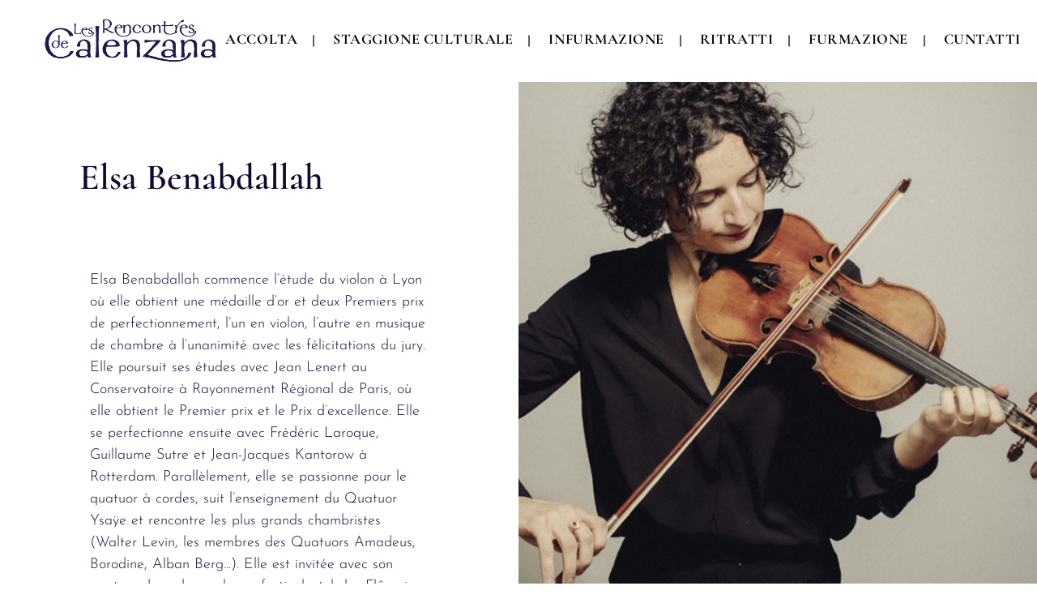

--- FILE ---
content_type: text/html; charset=UTF-8
request_url: https://rencontresdecalenzana.fr/index.php/portfolio_page/elsa-benabdallah/
body_size: 27304
content:
<!DOCTYPE html>
<html lang="fr-FR">
<head>
	<meta charset="UTF-8" />
	
				<meta name="viewport" content="width=device-width,initial-scale=1,user-scalable=no">
		
            
                            <meta name="keywords" content="musique, corse, culture">
                        <link rel="shortcut icon" type="image/x-icon" href="https://test.ideacreazione.com/wp-content/uploads/2020/11/ms-icon-310x310-1.png">
            <link rel="apple-touch-icon" href="https://test.ideacreazione.com/wp-content/uploads/2020/11/ms-icon-310x310-1.png"/>
        
	<link rel="profile" href="http://gmpg.org/xfn/11" />
	<link rel="pingback" href="https://rencontresdecalenzana.fr/xmlrpc.php" />

	<link rel="dns-prefetch" href="//cdn.hu-manity.co" />
		<!-- Cookie Compliance -->
		<script type="text/javascript">var huOptions = {"appID":"rencontresdecalenzanafr-689ea5a","currentLanguage":"fr","blocking":false,"globalCookie":false,"isAdmin":false,"privacyConsent":true,"forms":[]};</script>
		<script type="text/javascript" src="https://cdn.hu-manity.co/hu-banner.min.js"></script><meta name='robots' content='index, follow, max-image-preview:large, max-snippet:-1, max-video-preview:-1' />

	<!-- This site is optimized with the Yoast SEO plugin v26.8 - https://yoast.com/product/yoast-seo-wordpress/ -->
	<title>Elsa Benabdallah - Rencontres de Calenzana</title>
	<meta name="description" content="Elsa Benabdallah commence l&#039;étude du violon à Lyon où elle obtient une médaille d&#039;or et deux Premiers prix de perfectionnement, l&#039;un en violon, l&#039;autre en musique de chambre à l&#039;unanimité avec les félicitations du jury. Elle poursuit ses études avec Jean Lenert au Conservatoire à Rayonnement Régional de Paris, où elle obtient le Premier prix et le Prix d&#039;excellence. Elle se perfectionne ensuite avec Jean-Jacques Kantorow à Rotterdam, Frédéric Laroque et Guillaume Sutre. Parallèlement, elle se passionne pour le quatuor à cordes, suit l&#039;enseignement du Quatuor Ysaÿe et rencontre les plus grands chambristes, comme Walter Levin, ou encore les membres des Quatuors Amadeus, Borodine et Alban Berg. Elle est invitée avec son quatuor dans de nombreux festivals, tels les Flâneries de Reims, les Rencontres de Belaye ou le Festival du Périgord noir. De 1995 à 1999, elle participe chaque année aux tournées de l&#039;Orchestre des Jeunes de l&#039;Union européenne sous la direction des plus grands chefs. Elle intègre l&#039;Orchestre de Paris en 2000. Elle diversifie ses activités en pratiquant la musique de chambre, au sein de la saison de l&#039;Orchestre de Paris, mais aussi avec plusieurs orchestres de chambre, notamment le European Camerata et Bandart, qui tous deux rassemblent des musiciens des plus grands orchestres européens.Elle commence la pratique du violon baroque en 2005, et se forme dans la classe de Simon Heyrik au conservatoire du 11ème arrondissement de Paris. Elle se produit par la suite avec l’ensemble Phaeton (musiciens de l’orchestre de Paris) de 2010 à 2012, puis avec le Quatuor Galuppi dans un projet autour des sept dernières paroles du Christ de Haydn (Duke University 2013, Philharmonie de Paris avril 2017)." />
	<link rel="canonical" href="https://rencontresdecalenzana.fr/index.php/portfolio_page/elsa-benabdallah/" />
	<meta property="og:locale" content="fr_FR" />
	<meta property="og:type" content="article" />
	<meta property="og:title" content="Elsa Benabdallah - Rencontres de Calenzana" />
	<meta property="og:description" content="Elsa Benabdallah commence l&#039;étude du violon à Lyon où elle obtient une médaille d&#039;or et deux Premiers prix de perfectionnement, l&#039;un en violon, l&#039;autre en musique de chambre à l&#039;unanimité avec les félicitations du jury. Elle poursuit ses études avec Jean Lenert au Conservatoire à Rayonnement Régional de Paris, où elle obtient le Premier prix et le Prix d&#039;excellence. Elle se perfectionne ensuite avec Jean-Jacques Kantorow à Rotterdam, Frédéric Laroque et Guillaume Sutre. Parallèlement, elle se passionne pour le quatuor à cordes, suit l&#039;enseignement du Quatuor Ysaÿe et rencontre les plus grands chambristes, comme Walter Levin, ou encore les membres des Quatuors Amadeus, Borodine et Alban Berg. Elle est invitée avec son quatuor dans de nombreux festivals, tels les Flâneries de Reims, les Rencontres de Belaye ou le Festival du Périgord noir. De 1995 à 1999, elle participe chaque année aux tournées de l&#039;Orchestre des Jeunes de l&#039;Union européenne sous la direction des plus grands chefs. Elle intègre l&#039;Orchestre de Paris en 2000. Elle diversifie ses activités en pratiquant la musique de chambre, au sein de la saison de l&#039;Orchestre de Paris, mais aussi avec plusieurs orchestres de chambre, notamment le European Camerata et Bandart, qui tous deux rassemblent des musiciens des plus grands orchestres européens.Elle commence la pratique du violon baroque en 2005, et se forme dans la classe de Simon Heyrik au conservatoire du 11ème arrondissement de Paris. Elle se produit par la suite avec l’ensemble Phaeton (musiciens de l’orchestre de Paris) de 2010 à 2012, puis avec le Quatuor Galuppi dans un projet autour des sept dernières paroles du Christ de Haydn (Duke University 2013, Philharmonie de Paris avril 2017)." />
	<meta property="og:url" content="https://rencontresdecalenzana.fr/index.php/portfolio_page/elsa-benabdallah/" />
	<meta property="og:site_name" content="Rencontres de Calenzana" />
	<meta property="article:modified_time" content="2021-07-26T14:00:12+00:00" />
	<meta property="og:image" content="https://rencontresdecalenzana.fr/wp-content/uploads/2021/07/carre-17.png" />
	<meta property="og:image:width" content="1080" />
	<meta property="og:image:height" content="1080" />
	<meta property="og:image:type" content="image/png" />
	<meta name="twitter:card" content="summary_large_image" />
	<meta name="twitter:label1" content="Durée de lecture estimée" />
	<meta name="twitter:data1" content="2 minutes" />
	<script type="application/ld+json" class="yoast-schema-graph">{"@context":"https://schema.org","@graph":[{"@type":"WebPage","@id":"https://rencontresdecalenzana.fr/index.php/portfolio_page/elsa-benabdallah/","url":"https://rencontresdecalenzana.fr/index.php/portfolio_page/elsa-benabdallah/","name":"Elsa Benabdallah - Rencontres de Calenzana","isPartOf":{"@id":"https://rencontresdecalenzana.fr/#website"},"primaryImageOfPage":{"@id":"https://rencontresdecalenzana.fr/index.php/portfolio_page/elsa-benabdallah/#primaryimage"},"image":{"@id":"https://rencontresdecalenzana.fr/index.php/portfolio_page/elsa-benabdallah/#primaryimage"},"thumbnailUrl":"https://rencontresdecalenzana.fr/wp-content/uploads/2021/07/carre-17.png","datePublished":"2021-07-26T13:59:18+00:00","dateModified":"2021-07-26T14:00:12+00:00","description":"Elsa Benabdallah commence l'étude du violon à Lyon où elle obtient une médaille d'or et deux Premiers prix de perfectionnement, l'un en violon, l'autre en musique de chambre à l'unanimité avec les félicitations du jury. Elle poursuit ses études avec Jean Lenert au Conservatoire à Rayonnement Régional de Paris, où elle obtient le Premier prix et le Prix d'excellence. Elle se perfectionne ensuite avec Jean-Jacques Kantorow à Rotterdam, Frédéric Laroque et Guillaume Sutre. Parallèlement, elle se passionne pour le quatuor à cordes, suit l'enseignement du Quatuor Ysaÿe et rencontre les plus grands chambristes, comme Walter Levin, ou encore les membres des Quatuors Amadeus, Borodine et Alban Berg. Elle est invitée avec son quatuor dans de nombreux festivals, tels les Flâneries de Reims, les Rencontres de Belaye ou le Festival du Périgord noir. De 1995 à 1999, elle participe chaque année aux tournées de l'Orchestre des Jeunes de l'Union européenne sous la direction des plus grands chefs. Elle intègre l'Orchestre de Paris en 2000. Elle diversifie ses activités en pratiquant la musique de chambre, au sein de la saison de l'Orchestre de Paris, mais aussi avec plusieurs orchestres de chambre, notamment le European Camerata et Bandart, qui tous deux rassemblent des musiciens des plus grands orchestres européens.Elle commence la pratique du violon baroque en 2005, et se forme dans la classe de Simon Heyrik au conservatoire du 11ème arrondissement de Paris. Elle se produit par la suite avec l’ensemble Phaeton (musiciens de l’orchestre de Paris) de 2010 à 2012, puis avec le Quatuor Galuppi dans un projet autour des sept dernières paroles du Christ de Haydn (Duke University 2013, Philharmonie de Paris avril 2017).","breadcrumb":{"@id":"https://rencontresdecalenzana.fr/index.php/portfolio_page/elsa-benabdallah/#breadcrumb"},"inLanguage":"fr-FR","potentialAction":[{"@type":"ReadAction","target":["https://rencontresdecalenzana.fr/index.php/portfolio_page/elsa-benabdallah/"]}]},{"@type":"ImageObject","inLanguage":"fr-FR","@id":"https://rencontresdecalenzana.fr/index.php/portfolio_page/elsa-benabdallah/#primaryimage","url":"https://rencontresdecalenzana.fr/wp-content/uploads/2021/07/carre-17.png","contentUrl":"https://rencontresdecalenzana.fr/wp-content/uploads/2021/07/carre-17.png","width":1080,"height":1080},{"@type":"BreadcrumbList","@id":"https://rencontresdecalenzana.fr/index.php/portfolio_page/elsa-benabdallah/#breadcrumb","itemListElement":[{"@type":"ListItem","position":1,"name":"Accueil","item":"https://rencontresdecalenzana.fr/"},{"@type":"ListItem","position":2,"name":"Portfolio","item":"https://rencontresdecalenzana.fr/index.php/portfolio_page/"},{"@type":"ListItem","position":3,"name":"Elsa Benabdallah"}]},{"@type":"WebSite","@id":"https://rencontresdecalenzana.fr/#website","url":"https://rencontresdecalenzana.fr/","name":"Rencontres de Calenzana","description":"Musique classiques et contemporaine","publisher":{"@id":"https://rencontresdecalenzana.fr/#organization"},"potentialAction":[{"@type":"SearchAction","target":{"@type":"EntryPoint","urlTemplate":"https://rencontresdecalenzana.fr/?s={search_term_string}"},"query-input":{"@type":"PropertyValueSpecification","valueRequired":true,"valueName":"search_term_string"}}],"inLanguage":"fr-FR"},{"@type":"Organization","@id":"https://rencontresdecalenzana.fr/#organization","name":"Musical RMCC","url":"https://rencontresdecalenzana.fr/","logo":{"@type":"ImageObject","inLanguage":"fr-FR","@id":"https://rencontresdecalenzana.fr/#/schema/logo/image/","url":"https://rencontresdecalenzana.fr/wp-content/uploads/2020/10/Logo_RMCC_black.png","contentUrl":"https://rencontresdecalenzana.fr/wp-content/uploads/2020/10/Logo_RMCC_black.png","width":526,"height":178,"caption":"Musical RMCC"},"image":{"@id":"https://rencontresdecalenzana.fr/#/schema/logo/image/"}}]}</script>
	<!-- / Yoast SEO plugin. -->


<link rel='dns-prefetch' href='//maps.googleapis.com' />
<link rel='dns-prefetch' href='//fonts.googleapis.com' />
<link rel="alternate" type="application/rss+xml" title="Rencontres de Calenzana &raquo; Flux" href="https://rencontresdecalenzana.fr/index.php/feed/" />
<link rel="alternate" type="application/rss+xml" title="Rencontres de Calenzana &raquo; Flux des commentaires" href="https://rencontresdecalenzana.fr/index.php/comments/feed/" />
<link rel="alternate" type="text/calendar" title="Rencontres de Calenzana &raquo; Flux iCal" href="https://rencontresdecalenzana.fr/index.php/events/?ical=1" />
<link rel="alternate" type="application/rss+xml" title="Rencontres de Calenzana &raquo; Elsa Benabdallah Flux des commentaires" href="https://rencontresdecalenzana.fr/index.php/portfolio_page/elsa-benabdallah/feed/" />
<link rel="alternate" title="oEmbed (JSON)" type="application/json+oembed" href="https://rencontresdecalenzana.fr/index.php/wp-json/oembed/1.0/embed?url=https%3A%2F%2Frencontresdecalenzana.fr%2Findex.php%2Fportfolio_page%2Felsa-benabdallah%2F" />
<link rel="alternate" title="oEmbed (XML)" type="text/xml+oembed" href="https://rencontresdecalenzana.fr/index.php/wp-json/oembed/1.0/embed?url=https%3A%2F%2Frencontresdecalenzana.fr%2Findex.php%2Fportfolio_page%2Felsa-benabdallah%2F&#038;format=xml" />
		<!-- This site uses the Google Analytics by MonsterInsights plugin v9.11.1 - Using Analytics tracking - https://www.monsterinsights.com/ -->
							<script src="//www.googletagmanager.com/gtag/js?id=G-2FDWWMBQ5H"  data-cfasync="false" data-wpfc-render="false" type="text/javascript" async></script>
			<script data-cfasync="false" data-wpfc-render="false" type="text/javascript">
				var mi_version = '9.11.1';
				var mi_track_user = true;
				var mi_no_track_reason = '';
								var MonsterInsightsDefaultLocations = {"page_location":"https:\/\/rencontresdecalenzana.fr\/portfolio_page\/elsa-benabdallah\/"};
								if ( typeof MonsterInsightsPrivacyGuardFilter === 'function' ) {
					var MonsterInsightsLocations = (typeof MonsterInsightsExcludeQuery === 'object') ? MonsterInsightsPrivacyGuardFilter( MonsterInsightsExcludeQuery ) : MonsterInsightsPrivacyGuardFilter( MonsterInsightsDefaultLocations );
				} else {
					var MonsterInsightsLocations = (typeof MonsterInsightsExcludeQuery === 'object') ? MonsterInsightsExcludeQuery : MonsterInsightsDefaultLocations;
				}

								var disableStrs = [
										'ga-disable-G-2FDWWMBQ5H',
									];

				/* Function to detect opted out users */
				function __gtagTrackerIsOptedOut() {
					for (var index = 0; index < disableStrs.length; index++) {
						if (document.cookie.indexOf(disableStrs[index] + '=true') > -1) {
							return true;
						}
					}

					return false;
				}

				/* Disable tracking if the opt-out cookie exists. */
				if (__gtagTrackerIsOptedOut()) {
					for (var index = 0; index < disableStrs.length; index++) {
						window[disableStrs[index]] = true;
					}
				}

				/* Opt-out function */
				function __gtagTrackerOptout() {
					for (var index = 0; index < disableStrs.length; index++) {
						document.cookie = disableStrs[index] + '=true; expires=Thu, 31 Dec 2099 23:59:59 UTC; path=/';
						window[disableStrs[index]] = true;
					}
				}

				if ('undefined' === typeof gaOptout) {
					function gaOptout() {
						__gtagTrackerOptout();
					}
				}
								window.dataLayer = window.dataLayer || [];

				window.MonsterInsightsDualTracker = {
					helpers: {},
					trackers: {},
				};
				if (mi_track_user) {
					function __gtagDataLayer() {
						dataLayer.push(arguments);
					}

					function __gtagTracker(type, name, parameters) {
						if (!parameters) {
							parameters = {};
						}

						if (parameters.send_to) {
							__gtagDataLayer.apply(null, arguments);
							return;
						}

						if (type === 'event') {
														parameters.send_to = monsterinsights_frontend.v4_id;
							var hookName = name;
							if (typeof parameters['event_category'] !== 'undefined') {
								hookName = parameters['event_category'] + ':' + name;
							}

							if (typeof MonsterInsightsDualTracker.trackers[hookName] !== 'undefined') {
								MonsterInsightsDualTracker.trackers[hookName](parameters);
							} else {
								__gtagDataLayer('event', name, parameters);
							}
							
						} else {
							__gtagDataLayer.apply(null, arguments);
						}
					}

					__gtagTracker('js', new Date());
					__gtagTracker('set', {
						'developer_id.dZGIzZG': true,
											});
					if ( MonsterInsightsLocations.page_location ) {
						__gtagTracker('set', MonsterInsightsLocations);
					}
										__gtagTracker('config', 'G-2FDWWMBQ5H', {"forceSSL":"true","link_attribution":"true"} );
										window.gtag = __gtagTracker;										(function () {
						/* https://developers.google.com/analytics/devguides/collection/analyticsjs/ */
						/* ga and __gaTracker compatibility shim. */
						var noopfn = function () {
							return null;
						};
						var newtracker = function () {
							return new Tracker();
						};
						var Tracker = function () {
							return null;
						};
						var p = Tracker.prototype;
						p.get = noopfn;
						p.set = noopfn;
						p.send = function () {
							var args = Array.prototype.slice.call(arguments);
							args.unshift('send');
							__gaTracker.apply(null, args);
						};
						var __gaTracker = function () {
							var len = arguments.length;
							if (len === 0) {
								return;
							}
							var f = arguments[len - 1];
							if (typeof f !== 'object' || f === null || typeof f.hitCallback !== 'function') {
								if ('send' === arguments[0]) {
									var hitConverted, hitObject = false, action;
									if ('event' === arguments[1]) {
										if ('undefined' !== typeof arguments[3]) {
											hitObject = {
												'eventAction': arguments[3],
												'eventCategory': arguments[2],
												'eventLabel': arguments[4],
												'value': arguments[5] ? arguments[5] : 1,
											}
										}
									}
									if ('pageview' === arguments[1]) {
										if ('undefined' !== typeof arguments[2]) {
											hitObject = {
												'eventAction': 'page_view',
												'page_path': arguments[2],
											}
										}
									}
									if (typeof arguments[2] === 'object') {
										hitObject = arguments[2];
									}
									if (typeof arguments[5] === 'object') {
										Object.assign(hitObject, arguments[5]);
									}
									if ('undefined' !== typeof arguments[1].hitType) {
										hitObject = arguments[1];
										if ('pageview' === hitObject.hitType) {
											hitObject.eventAction = 'page_view';
										}
									}
									if (hitObject) {
										action = 'timing' === arguments[1].hitType ? 'timing_complete' : hitObject.eventAction;
										hitConverted = mapArgs(hitObject);
										__gtagTracker('event', action, hitConverted);
									}
								}
								return;
							}

							function mapArgs(args) {
								var arg, hit = {};
								var gaMap = {
									'eventCategory': 'event_category',
									'eventAction': 'event_action',
									'eventLabel': 'event_label',
									'eventValue': 'event_value',
									'nonInteraction': 'non_interaction',
									'timingCategory': 'event_category',
									'timingVar': 'name',
									'timingValue': 'value',
									'timingLabel': 'event_label',
									'page': 'page_path',
									'location': 'page_location',
									'title': 'page_title',
									'referrer' : 'page_referrer',
								};
								for (arg in args) {
																		if (!(!args.hasOwnProperty(arg) || !gaMap.hasOwnProperty(arg))) {
										hit[gaMap[arg]] = args[arg];
									} else {
										hit[arg] = args[arg];
									}
								}
								return hit;
							}

							try {
								f.hitCallback();
							} catch (ex) {
							}
						};
						__gaTracker.create = newtracker;
						__gaTracker.getByName = newtracker;
						__gaTracker.getAll = function () {
							return [];
						};
						__gaTracker.remove = noopfn;
						__gaTracker.loaded = true;
						window['__gaTracker'] = __gaTracker;
					})();
									} else {
										console.log("");
					(function () {
						function __gtagTracker() {
							return null;
						}

						window['__gtagTracker'] = __gtagTracker;
						window['gtag'] = __gtagTracker;
					})();
									}
			</script>
							<!-- / Google Analytics by MonsterInsights -->
		<style id='wp-img-auto-sizes-contain-inline-css' type='text/css'>
img:is([sizes=auto i],[sizes^="auto," i]){contain-intrinsic-size:3000px 1500px}
/*# sourceURL=wp-img-auto-sizes-contain-inline-css */
</style>
<link rel='stylesheet' id='scap.flashblock-css' href='https://rencontresdecalenzana.fr/wp-content/plugins/compact-wp-audio-player/css/flashblock.css?ver=6.9' type='text/css' media='all' />
<link rel='stylesheet' id='scap.player-css' href='https://rencontresdecalenzana.fr/wp-content/plugins/compact-wp-audio-player/css/player.css?ver=6.9' type='text/css' media='all' />
<link rel='stylesheet' id='dashicons-css' href='https://rencontresdecalenzana.fr/wp-includes/css/dashicons.min.css?ver=6.9' type='text/css' media='all' />
<link rel='stylesheet' id='post-views-counter-frontend-css' href='https://rencontresdecalenzana.fr/wp-content/plugins/post-views-counter/css/frontend.css?ver=1.7.3' type='text/css' media='all' />
<link rel='stylesheet' id='layerslider-css' href='https://rencontresdecalenzana.fr/wp-content/plugins/LayerSlider/assets/static/layerslider/css/layerslider.css?ver=6.11.1' type='text/css' media='all' />
<link rel='alternate stylesheet' id='powerkit-icons-css' href='https://rencontresdecalenzana.fr/wp-content/plugins/powerkit/assets/fonts/powerkit-icons.woff?ver=3.0.4' type='text/css' as='font' type='font/wof' crossorigin />
<link rel='stylesheet' id='powerkit-css' href='https://rencontresdecalenzana.fr/wp-content/plugins/powerkit/assets/css/powerkit.css?ver=3.0.4' type='text/css' media='all' />
<style id='wp-emoji-styles-inline-css' type='text/css'>

	img.wp-smiley, img.emoji {
		display: inline !important;
		border: none !important;
		box-shadow: none !important;
		height: 1em !important;
		width: 1em !important;
		margin: 0 0.07em !important;
		vertical-align: -0.1em !important;
		background: none !important;
		padding: 0 !important;
	}
/*# sourceURL=wp-emoji-styles-inline-css */
</style>
<style id='classic-theme-styles-inline-css' type='text/css'>
/*! This file is auto-generated */
.wp-block-button__link{color:#fff;background-color:#32373c;border-radius:9999px;box-shadow:none;text-decoration:none;padding:calc(.667em + 2px) calc(1.333em + 2px);font-size:1.125em}.wp-block-file__button{background:#32373c;color:#fff;text-decoration:none}
/*# sourceURL=/wp-includes/css/classic-themes.min.css */
</style>
<link rel='stylesheet' id='gutenberg-pdfjs-style-css' href='https://rencontresdecalenzana.fr/wp-content/plugins/pdfjs-viewer-shortcode/inc/../blocks/build/style-index.css?ver=1765400885' type='text/css' media='all' />
<style id='global-styles-inline-css' type='text/css'>
:root{--wp--preset--aspect-ratio--square: 1;--wp--preset--aspect-ratio--4-3: 4/3;--wp--preset--aspect-ratio--3-4: 3/4;--wp--preset--aspect-ratio--3-2: 3/2;--wp--preset--aspect-ratio--2-3: 2/3;--wp--preset--aspect-ratio--16-9: 16/9;--wp--preset--aspect-ratio--9-16: 9/16;--wp--preset--color--black: #000000;--wp--preset--color--cyan-bluish-gray: #abb8c3;--wp--preset--color--white: #ffffff;--wp--preset--color--pale-pink: #f78da7;--wp--preset--color--vivid-red: #cf2e2e;--wp--preset--color--luminous-vivid-orange: #ff6900;--wp--preset--color--luminous-vivid-amber: #fcb900;--wp--preset--color--light-green-cyan: #7bdcb5;--wp--preset--color--vivid-green-cyan: #00d084;--wp--preset--color--pale-cyan-blue: #8ed1fc;--wp--preset--color--vivid-cyan-blue: #0693e3;--wp--preset--color--vivid-purple: #9b51e0;--wp--preset--gradient--vivid-cyan-blue-to-vivid-purple: linear-gradient(135deg,rgb(6,147,227) 0%,rgb(155,81,224) 100%);--wp--preset--gradient--light-green-cyan-to-vivid-green-cyan: linear-gradient(135deg,rgb(122,220,180) 0%,rgb(0,208,130) 100%);--wp--preset--gradient--luminous-vivid-amber-to-luminous-vivid-orange: linear-gradient(135deg,rgb(252,185,0) 0%,rgb(255,105,0) 100%);--wp--preset--gradient--luminous-vivid-orange-to-vivid-red: linear-gradient(135deg,rgb(255,105,0) 0%,rgb(207,46,46) 100%);--wp--preset--gradient--very-light-gray-to-cyan-bluish-gray: linear-gradient(135deg,rgb(238,238,238) 0%,rgb(169,184,195) 100%);--wp--preset--gradient--cool-to-warm-spectrum: linear-gradient(135deg,rgb(74,234,220) 0%,rgb(151,120,209) 20%,rgb(207,42,186) 40%,rgb(238,44,130) 60%,rgb(251,105,98) 80%,rgb(254,248,76) 100%);--wp--preset--gradient--blush-light-purple: linear-gradient(135deg,rgb(255,206,236) 0%,rgb(152,150,240) 100%);--wp--preset--gradient--blush-bordeaux: linear-gradient(135deg,rgb(254,205,165) 0%,rgb(254,45,45) 50%,rgb(107,0,62) 100%);--wp--preset--gradient--luminous-dusk: linear-gradient(135deg,rgb(255,203,112) 0%,rgb(199,81,192) 50%,rgb(65,88,208) 100%);--wp--preset--gradient--pale-ocean: linear-gradient(135deg,rgb(255,245,203) 0%,rgb(182,227,212) 50%,rgb(51,167,181) 100%);--wp--preset--gradient--electric-grass: linear-gradient(135deg,rgb(202,248,128) 0%,rgb(113,206,126) 100%);--wp--preset--gradient--midnight: linear-gradient(135deg,rgb(2,3,129) 0%,rgb(40,116,252) 100%);--wp--preset--font-size--small: 13px;--wp--preset--font-size--medium: 20px;--wp--preset--font-size--large: 36px;--wp--preset--font-size--x-large: 42px;--wp--preset--spacing--20: 0.44rem;--wp--preset--spacing--30: 0.67rem;--wp--preset--spacing--40: 1rem;--wp--preset--spacing--50: 1.5rem;--wp--preset--spacing--60: 2.25rem;--wp--preset--spacing--70: 3.38rem;--wp--preset--spacing--80: 5.06rem;--wp--preset--shadow--natural: 6px 6px 9px rgba(0, 0, 0, 0.2);--wp--preset--shadow--deep: 12px 12px 50px rgba(0, 0, 0, 0.4);--wp--preset--shadow--sharp: 6px 6px 0px rgba(0, 0, 0, 0.2);--wp--preset--shadow--outlined: 6px 6px 0px -3px rgb(255, 255, 255), 6px 6px rgb(0, 0, 0);--wp--preset--shadow--crisp: 6px 6px 0px rgb(0, 0, 0);}:where(.is-layout-flex){gap: 0.5em;}:where(.is-layout-grid){gap: 0.5em;}body .is-layout-flex{display: flex;}.is-layout-flex{flex-wrap: wrap;align-items: center;}.is-layout-flex > :is(*, div){margin: 0;}body .is-layout-grid{display: grid;}.is-layout-grid > :is(*, div){margin: 0;}:where(.wp-block-columns.is-layout-flex){gap: 2em;}:where(.wp-block-columns.is-layout-grid){gap: 2em;}:where(.wp-block-post-template.is-layout-flex){gap: 1.25em;}:where(.wp-block-post-template.is-layout-grid){gap: 1.25em;}.has-black-color{color: var(--wp--preset--color--black) !important;}.has-cyan-bluish-gray-color{color: var(--wp--preset--color--cyan-bluish-gray) !important;}.has-white-color{color: var(--wp--preset--color--white) !important;}.has-pale-pink-color{color: var(--wp--preset--color--pale-pink) !important;}.has-vivid-red-color{color: var(--wp--preset--color--vivid-red) !important;}.has-luminous-vivid-orange-color{color: var(--wp--preset--color--luminous-vivid-orange) !important;}.has-luminous-vivid-amber-color{color: var(--wp--preset--color--luminous-vivid-amber) !important;}.has-light-green-cyan-color{color: var(--wp--preset--color--light-green-cyan) !important;}.has-vivid-green-cyan-color{color: var(--wp--preset--color--vivid-green-cyan) !important;}.has-pale-cyan-blue-color{color: var(--wp--preset--color--pale-cyan-blue) !important;}.has-vivid-cyan-blue-color{color: var(--wp--preset--color--vivid-cyan-blue) !important;}.has-vivid-purple-color{color: var(--wp--preset--color--vivid-purple) !important;}.has-black-background-color{background-color: var(--wp--preset--color--black) !important;}.has-cyan-bluish-gray-background-color{background-color: var(--wp--preset--color--cyan-bluish-gray) !important;}.has-white-background-color{background-color: var(--wp--preset--color--white) !important;}.has-pale-pink-background-color{background-color: var(--wp--preset--color--pale-pink) !important;}.has-vivid-red-background-color{background-color: var(--wp--preset--color--vivid-red) !important;}.has-luminous-vivid-orange-background-color{background-color: var(--wp--preset--color--luminous-vivid-orange) !important;}.has-luminous-vivid-amber-background-color{background-color: var(--wp--preset--color--luminous-vivid-amber) !important;}.has-light-green-cyan-background-color{background-color: var(--wp--preset--color--light-green-cyan) !important;}.has-vivid-green-cyan-background-color{background-color: var(--wp--preset--color--vivid-green-cyan) !important;}.has-pale-cyan-blue-background-color{background-color: var(--wp--preset--color--pale-cyan-blue) !important;}.has-vivid-cyan-blue-background-color{background-color: var(--wp--preset--color--vivid-cyan-blue) !important;}.has-vivid-purple-background-color{background-color: var(--wp--preset--color--vivid-purple) !important;}.has-black-border-color{border-color: var(--wp--preset--color--black) !important;}.has-cyan-bluish-gray-border-color{border-color: var(--wp--preset--color--cyan-bluish-gray) !important;}.has-white-border-color{border-color: var(--wp--preset--color--white) !important;}.has-pale-pink-border-color{border-color: var(--wp--preset--color--pale-pink) !important;}.has-vivid-red-border-color{border-color: var(--wp--preset--color--vivid-red) !important;}.has-luminous-vivid-orange-border-color{border-color: var(--wp--preset--color--luminous-vivid-orange) !important;}.has-luminous-vivid-amber-border-color{border-color: var(--wp--preset--color--luminous-vivid-amber) !important;}.has-light-green-cyan-border-color{border-color: var(--wp--preset--color--light-green-cyan) !important;}.has-vivid-green-cyan-border-color{border-color: var(--wp--preset--color--vivid-green-cyan) !important;}.has-pale-cyan-blue-border-color{border-color: var(--wp--preset--color--pale-cyan-blue) !important;}.has-vivid-cyan-blue-border-color{border-color: var(--wp--preset--color--vivid-cyan-blue) !important;}.has-vivid-purple-border-color{border-color: var(--wp--preset--color--vivid-purple) !important;}.has-vivid-cyan-blue-to-vivid-purple-gradient-background{background: var(--wp--preset--gradient--vivid-cyan-blue-to-vivid-purple) !important;}.has-light-green-cyan-to-vivid-green-cyan-gradient-background{background: var(--wp--preset--gradient--light-green-cyan-to-vivid-green-cyan) !important;}.has-luminous-vivid-amber-to-luminous-vivid-orange-gradient-background{background: var(--wp--preset--gradient--luminous-vivid-amber-to-luminous-vivid-orange) !important;}.has-luminous-vivid-orange-to-vivid-red-gradient-background{background: var(--wp--preset--gradient--luminous-vivid-orange-to-vivid-red) !important;}.has-very-light-gray-to-cyan-bluish-gray-gradient-background{background: var(--wp--preset--gradient--very-light-gray-to-cyan-bluish-gray) !important;}.has-cool-to-warm-spectrum-gradient-background{background: var(--wp--preset--gradient--cool-to-warm-spectrum) !important;}.has-blush-light-purple-gradient-background{background: var(--wp--preset--gradient--blush-light-purple) !important;}.has-blush-bordeaux-gradient-background{background: var(--wp--preset--gradient--blush-bordeaux) !important;}.has-luminous-dusk-gradient-background{background: var(--wp--preset--gradient--luminous-dusk) !important;}.has-pale-ocean-gradient-background{background: var(--wp--preset--gradient--pale-ocean) !important;}.has-electric-grass-gradient-background{background: var(--wp--preset--gradient--electric-grass) !important;}.has-midnight-gradient-background{background: var(--wp--preset--gradient--midnight) !important;}.has-small-font-size{font-size: var(--wp--preset--font-size--small) !important;}.has-medium-font-size{font-size: var(--wp--preset--font-size--medium) !important;}.has-large-font-size{font-size: var(--wp--preset--font-size--large) !important;}.has-x-large-font-size{font-size: var(--wp--preset--font-size--x-large) !important;}
:where(.wp-block-post-template.is-layout-flex){gap: 1.25em;}:where(.wp-block-post-template.is-layout-grid){gap: 1.25em;}
:where(.wp-block-term-template.is-layout-flex){gap: 1.25em;}:where(.wp-block-term-template.is-layout-grid){gap: 1.25em;}
:where(.wp-block-columns.is-layout-flex){gap: 2em;}:where(.wp-block-columns.is-layout-grid){gap: 2em;}
:root :where(.wp-block-pullquote){font-size: 1.5em;line-height: 1.6;}
/*# sourceURL=global-styles-inline-css */
</style>
<link rel='stylesheet' id='contact-form-7-css' href='https://rencontresdecalenzana.fr/wp-content/plugins/contact-form-7/includes/css/styles.css?ver=6.1.4' type='text/css' media='all' />
<link rel='stylesheet' id='powerkit-author-box-css' href='https://rencontresdecalenzana.fr/wp-content/plugins/powerkit/modules/author-box/public/css/public-powerkit-author-box.css?ver=3.0.4' type='text/css' media='all' />
<link rel='stylesheet' id='powerkit-basic-elements-css' href='https://rencontresdecalenzana.fr/wp-content/plugins/powerkit/modules/basic-elements/public/css/public-powerkit-basic-elements.css?ver=3.0.4' type='text/css' media='screen' />
<link rel='stylesheet' id='powerkit-coming-soon-css' href='https://rencontresdecalenzana.fr/wp-content/plugins/powerkit/modules/coming-soon/public/css/public-powerkit-coming-soon.css?ver=3.0.4' type='text/css' media='all' />
<link rel='stylesheet' id='powerkit-content-formatting-css' href='https://rencontresdecalenzana.fr/wp-content/plugins/powerkit/modules/content-formatting/public/css/public-powerkit-content-formatting.css?ver=3.0.4' type='text/css' media='all' />
<link rel='stylesheet' id='powerkit-сontributors-css' href='https://rencontresdecalenzana.fr/wp-content/plugins/powerkit/modules/contributors/public/css/public-powerkit-contributors.css?ver=3.0.4' type='text/css' media='all' />
<link rel='stylesheet' id='powerkit-facebook-css' href='https://rencontresdecalenzana.fr/wp-content/plugins/powerkit/modules/facebook/public/css/public-powerkit-facebook.css?ver=3.0.4' type='text/css' media='all' />
<link rel='stylesheet' id='powerkit-featured-categories-css' href='https://rencontresdecalenzana.fr/wp-content/plugins/powerkit/modules/featured-categories/public/css/public-powerkit-featured-categories.css?ver=3.0.4' type='text/css' media='all' />
<link rel='stylesheet' id='powerkit-inline-posts-css' href='https://rencontresdecalenzana.fr/wp-content/plugins/powerkit/modules/inline-posts/public/css/public-powerkit-inline-posts.css?ver=3.0.4' type='text/css' media='all' />
<link rel='stylesheet' id='powerkit-instagram-css' href='https://rencontresdecalenzana.fr/wp-content/plugins/powerkit/modules/instagram/public/css/public-powerkit-instagram.css?ver=3.0.4' type='text/css' media='all' />
<link rel='stylesheet' id='powerkit-justified-gallery-css' href='https://rencontresdecalenzana.fr/wp-content/plugins/powerkit/modules/justified-gallery/public/css/public-powerkit-justified-gallery.css?ver=3.0.4' type='text/css' media='all' />
<link rel='stylesheet' id='glightbox-css' href='https://rencontresdecalenzana.fr/wp-content/plugins/powerkit/modules/lightbox/public/css/glightbox.min.css?ver=3.0.4' type='text/css' media='all' />
<link rel='stylesheet' id='powerkit-lightbox-css' href='https://rencontresdecalenzana.fr/wp-content/plugins/powerkit/modules/lightbox/public/css/public-powerkit-lightbox.css?ver=3.0.4' type='text/css' media='all' />
<link rel='stylesheet' id='powerkit-opt-in-forms-css' href='https://rencontresdecalenzana.fr/wp-content/plugins/powerkit/modules/opt-in-forms/public/css/public-powerkit-opt-in-forms.css?ver=3.0.4' type='text/css' media='all' />
<link rel='stylesheet' id='powerkit-pinterest-css' href='https://rencontresdecalenzana.fr/wp-content/plugins/powerkit/modules/pinterest/public/css/public-powerkit-pinterest.css?ver=3.0.4' type='text/css' media='all' />
<link rel='stylesheet' id='powerkit-widget-posts-css' href='https://rencontresdecalenzana.fr/wp-content/plugins/powerkit/modules/posts/public/css/public-powerkit-widget-posts.css?ver=3.0.4' type='text/css' media='all' />
<link rel='stylesheet' id='powerkit-scroll-to-top-css' href='https://rencontresdecalenzana.fr/wp-content/plugins/powerkit/modules/scroll-to-top/public/css/public-powerkit-scroll-to-top.css?ver=3.0.4' type='text/css' media='all' />
<link rel='stylesheet' id='powerkit-share-buttons-css' href='https://rencontresdecalenzana.fr/wp-content/plugins/powerkit/modules/share-buttons/public/css/public-powerkit-share-buttons.css?ver=3.0.4' type='text/css' media='all' />
<link rel='stylesheet' id='powerkit-slider-gallery-css' href='https://rencontresdecalenzana.fr/wp-content/plugins/powerkit/modules/slider-gallery/public/css/public-powerkit-slider-gallery.css?ver=3.0.4' type='text/css' media='all' />
<link rel='stylesheet' id='powerkit-social-links-css' href='https://rencontresdecalenzana.fr/wp-content/plugins/powerkit/modules/social-links/public/css/public-powerkit-social-links.css?ver=3.0.4' type='text/css' media='all' />
<link rel='stylesheet' id='powerkit-table-of-contents-css' href='https://rencontresdecalenzana.fr/wp-content/plugins/powerkit/modules/table-of-contents/public/css/public-powerkit-table-of-contents.css?ver=3.0.4' type='text/css' media='all' />
<link rel='stylesheet' id='powerkit-twitter-css' href='https://rencontresdecalenzana.fr/wp-content/plugins/powerkit/modules/twitter/public/css/public-powerkit-twitter.css?ver=3.0.4' type='text/css' media='all' />
<link rel='stylesheet' id='powerkit-widget-about-css' href='https://rencontresdecalenzana.fr/wp-content/plugins/powerkit/modules/widget-about/public/css/public-powerkit-widget-about.css?ver=3.0.4' type='text/css' media='all' />
<link rel='stylesheet' id='rs-plugin-settings-css' href='https://rencontresdecalenzana.fr/wp-content/plugins/revslider/public/assets/css/rs6.css?ver=6.2.17' type='text/css' media='all' />
<style id='rs-plugin-settings-inline-css' type='text/css'>
#rs-demo-id {}
/*# sourceURL=rs-plugin-settings-inline-css */
</style>
<link rel='stylesheet' id='tribe-events-v2-single-skeleton-css' href='https://rencontresdecalenzana.fr/wp-content/plugins/the-events-calendar/build/css/tribe-events-single-skeleton.css?ver=6.15.15' type='text/css' media='all' />
<link rel='stylesheet' id='tribe-events-v2-single-skeleton-full-css' href='https://rencontresdecalenzana.fr/wp-content/plugins/the-events-calendar/build/css/tribe-events-single-full.css?ver=6.15.15' type='text/css' media='all' />
<link rel='stylesheet' id='tec-events-elementor-widgets-base-styles-css' href='https://rencontresdecalenzana.fr/wp-content/plugins/the-events-calendar/build/css/integrations/plugins/elementor/widgets/widget-base.css?ver=6.15.15' type='text/css' media='all' />
<link rel='stylesheet' id='parent-style-css' href='https://rencontresdecalenzana.fr/wp-content/themes/bridge/style.css?ver=6.9' type='text/css' media='all' />
<link rel='stylesheet' id='mediaelement-css' href='https://rencontresdecalenzana.fr/wp-includes/js/mediaelement/mediaelementplayer-legacy.min.css?ver=4.2.17' type='text/css' media='all' />
<link rel='stylesheet' id='wp-mediaelement-css' href='https://rencontresdecalenzana.fr/wp-includes/js/mediaelement/wp-mediaelement.min.css?ver=6.9' type='text/css' media='all' />
<link rel='stylesheet' id='bridge-default-style-css' href='https://rencontresdecalenzana.fr/wp-content/themes/bridge/style.css?ver=6.9' type='text/css' media='all' />
<link rel='stylesheet' id='bridge-qode-font_awesome-css' href='https://rencontresdecalenzana.fr/wp-content/themes/bridge/css/font-awesome/css/font-awesome.min.css?ver=6.9' type='text/css' media='all' />
<link rel='stylesheet' id='bridge-qode-font_elegant-css' href='https://rencontresdecalenzana.fr/wp-content/themes/bridge/css/elegant-icons/style.min.css?ver=6.9' type='text/css' media='all' />
<link rel='stylesheet' id='bridge-qode-linea_icons-css' href='https://rencontresdecalenzana.fr/wp-content/themes/bridge/css/linea-icons/style.css?ver=6.9' type='text/css' media='all' />
<link rel='stylesheet' id='bridge-qode-dripicons-css' href='https://rencontresdecalenzana.fr/wp-content/themes/bridge/css/dripicons/dripicons.css?ver=6.9' type='text/css' media='all' />
<link rel='stylesheet' id='bridge-qode-kiko-css' href='https://rencontresdecalenzana.fr/wp-content/themes/bridge/css/kiko/kiko-all.css?ver=6.9' type='text/css' media='all' />
<link rel='stylesheet' id='bridge-qode-font_awesome_5-css' href='https://rencontresdecalenzana.fr/wp-content/themes/bridge/css/font-awesome-5/css/font-awesome-5.min.css?ver=6.9' type='text/css' media='all' />
<link rel='stylesheet' id='bridge-stylesheet-css' href='https://rencontresdecalenzana.fr/wp-content/themes/bridge/css/stylesheet.min.css?ver=6.9' type='text/css' media='all' />
<style id='bridge-stylesheet-inline-css' type='text/css'>
   .postid-3514.disabled_footer_top .footer_top_holder, .postid-3514.disabled_footer_bottom .footer_bottom_holder { display: none;}


/*# sourceURL=bridge-stylesheet-inline-css */
</style>
<link rel='stylesheet' id='bridge-print-css' href='https://rencontresdecalenzana.fr/wp-content/themes/bridge/css/print.css?ver=6.9' type='text/css' media='all' />
<link rel='stylesheet' id='bridge-style-dynamic-css' href='https://rencontresdecalenzana.fr/wp-content/themes/bridge/css/style_dynamic.css?ver=1736161619' type='text/css' media='all' />
<link rel='stylesheet' id='bridge-responsive-css' href='https://rencontresdecalenzana.fr/wp-content/themes/bridge/css/responsive.min.css?ver=6.9' type='text/css' media='all' />
<link rel='stylesheet' id='bridge-style-dynamic-responsive-css' href='https://rencontresdecalenzana.fr/wp-content/themes/bridge/css/style_dynamic_responsive.css?ver=1736161619' type='text/css' media='all' />
<style id='bridge-style-dynamic-responsive-inline-css' type='text/css'>
.woocommerce div.product .cart, .woocommerce div.product .product_meta {
display: none;
}

.woocommerce div.product .cart .quantity {
display: none;
}


.q_accordion_holder {
margin: 30px 0 30px;
}

.q_progress_bar .progress_content_outer, .q_progress_bars_vertical .progress_content_outer, .portfolio_navigation .portfolio_prev a:hover, .portfolio_navigation .portfolio_next a:hover, .q_accordion_holder.accordion .ui-accordion-header.ui-state-active .accordion_mark, .q_accordion_holder.accordion.boxed .ui-accordion-header, .q_social_icon_holder .fa-stack, .single_links_pages span, .single_links_pages a:hover span, .pagination ul li span, .pagination ul li a:hover, .q_circles_holder .q_circle_inner2 {
color: white !important;
}

.description-always-open {
    display: block !important;
} 

nav.mobile_menu ul li span.mobile_arrow i, nav.mobile_menu ul li span.mobile_arrow i {
color: #080808!important;
}

nav.mobile_menu ul li a, nav.mobile_menu ul li h3 {
color: #080808!important;
}

.drop_down .second .inner ul li a:hover {
color: #150734 !important;
}

.testimonials_c_holder .flex-control-nav li a.flex-active {
     background-color: #ffcc33 !important;
}

.testimonials_c_holder .flex-control-nav li a {
      border: 1px solid #ffcc33 !important;
}

nav.main_menu{
    top: 36px;
}

.header_bottom{
padding: 0;
}
.q_logo{
left: -17px;
}

@media only screen and (max-width: 600px) {
.q_logo {
    left: 0;
}
}

.mobile_menu_button{
margin: 0 20px 0 20px;
}

.testimonials_c_holder .testimonial_content_inner{
    padding: 20px 45px;
}

p.testimonial_author {
    font-family: 'Cormorant Garamond', sans-serif;
    text-transform: uppercase;
    font-style: normal;
}

.testimonials_c_holder .flex-control-nav {
    margin-top: 31px;
}

.testimonials_c_holder .flex-control-nav li{
    display: inline-block;
    width: 10px;
    height: 10px;
    margin: 0 12px;
}

.testimonials_c_holder .flex-control-nav li a{
    background-color: transparent;
    border: 1px solid #080808;
}

.testimonials_c_holder .flex-control-nav li a.flex-active {
    background-color: #080808;
}

.testimonials_c_holder .testimonial_content_inner .testimonial_author{
    margin-top: 41px;
}


.testimonials_c_holder .testimonial_content_inner{
    background: transparent;
}

.qode_video_box .qode_video_image .qode_video_box_button{
    width: 60px;
    height: 60px
}

.qode_video_box .qode_video_image .qode_video_box_button_arrow{
    border-top: 11px solid transparent;
    border-left: 11px solid #303030;
    border-bottom: 11px solid transparent;
}

.qode_video_box_button_holder:after {
content: '';
position: absolute;
left: 50%;
top: 50%;
transform: translate(-50%, -50%);
width: calc(100% + 12px);
height: calc(100% + 12px);
border: 1px solid #fff;
border-radius: 50%;
}

.header_top{
background-color: rgba(8, 8, 8, 1) !important;
}

.dark.header_style_on_scroll .header-widget, .dark.header_style_on_scroll .header-widget a, .dark.header_style_on_scroll .header-widget p, .dark.header_style_on_scroll .header-widget span, .dark.header_style_on_scroll .header-widget.widget_nav_menu ul.menu>li>a, .dark.header_style_on_scroll .q_social_icon_holder i.simple_social, .dark.header_style_on_scroll .q_social_icon_holder span.simple_social, .dark:not(.sticky):not(.scrolled) .header-widget, .dark:not(.sticky):not(.scrolled) .header-widget a, .dark:not(.sticky):not(.scrolled) .header-widget p, .dark:not(.sticky):not(.scrolled) .header-widget span, .dark:not(.sticky):not(.scrolled) .header-widget.widget_nav_menu ul.menu>li>a, .dark:not(.sticky):not(.scrolled) .q_social_icon_holder i.simple_social, .dark:not(.sticky):not(.scrolled) .q_social_icon_holder span.simple_social {
    color: #150734;
}

.light.header_style_on_scroll nav.main_menu>ul>li.active>a, .light.header_style_on_scroll nav.main_menu>ul>li:before, .light.header_style_on_scroll nav.main_menu>ul>li>a:hover, .light:not(.sticky):not(.scrolled) nav.main_menu>ul>li.active>a, .light:not(.sticky):not(.scrolled) nav.main_menu>ul>li:before, .light:not(.sticky):not(.scrolled) nav.main_menu>ul>li>a, .light:not(.sticky):not(.scrolled) nav.main_menu>ul>li>a:hover {
    color: #080808;
}

@media only screen and (min-width: 800px)  {
.footer_top .widget.widget_nav_menu li{
    display: inline-block;
    margin-right: 27px;
    margin-left: 27px;
}
}

header.light:not(.sticky) .q_social_icon_holder span.qode_icon_font_elegant{
color: #191947!important;
}


.q_icon_with_title.tiny .icon_text_holder {
    padding: 0 0 0 30px;
}

.qode-btn.qode-btn-icon .qode-button-v2-icon-holder{
border-left: none;
}
.qode-btn.qode-btn-icon.qode-btn-simple .qode-button-v2-icon-holder {
    padding: 0 0 0 19px;
}

.qode-btn.qode-btn-icon.qode-btn-simple:after {
content: '';
position: absolute;
left: 0;
bottom: 2px;
width: 100%;
height: 1px;
background-color: currentColor;
}

.header_top .left, .header_top .right .inner > div:first-child, .header_top .right .inner > div, .header_top .left .inner > div:last-child, .header_top .left .inner > div{
width: 100%;
text-align: center;
}

.qbutton .qode_button_icon_element, .qbutton i{
vertical-align: middle;
}

@media only screen and (max-width: 1024px) and (min-width: 601px) {
.qode_clients.five_columns .qode_client_holder,
.qode_clients.four_columns .qode_client_holder,
.qode_clients.six_columns .qode_client_holder {
width: 33.33333333333333%;
}
}

@media only screen and (max-width: 1000px){
.header_top .right{
display: none;
}

.header_top .left{
display: flex;
justify-content: center;
align-items: center;
height: 40px;
}
}

@media only screen and (max-width: 1000px){
rs-fullwidth-wrap{
margin: -100px 0 0;
}
}

@media only screen and (max-width: 1000px){
.header_top .right{
display: none;
}

.header_top .left{
display: flex;
justify-content: center;
align-items: center;
height: 40px;
}
}

.qbutton .qode_button_icon_element, .qbutton i {
    margin: 0 0 0 21px;
}

.testimonial_text_inner p{
line-height: 29px;
}

.qode_video_box .qode_video_image:hover .qode_video_box_button{
background-color: transparent;
    border: 1px solid #fff;
}

.dark .mobile_menu_button span{
color: #080808;
}

@media only screen and (max-width: 1440px){
nav.main_menu > ul > li > a{
padding: 0 20px;
}
}


@media only screen and (max-width: 1200px){
nav.main_menu > ul > li > a{
padding: 0 9px;
}
}

@media only screen and (max-width: 768px){
nav.mobile_menu>ul {
width: 100%;
padding: 0 20px;
box-sizing: border-box;
}
}


@media only screen and (max-width: 1100px) and (min-width: 1000px){
.section-title-responsive{
padding: 118px 0px 0px 0px;
}
}

.qbutton.qoder-rev-outlined-button:hover span{
    color: #fff !important;
}

.qbutton.qoder-rev-solid-button:hover span{
    color: rgb(8, 8, 8) !important;
}

.post_info{
display: none !important;
}
/*# sourceURL=bridge-style-dynamic-responsive-inline-css */
</style>
<link rel='stylesheet' id='js_composer_front-css' href='https://rencontresdecalenzana.fr/wp-content/plugins/js_composer/assets/css/js_composer.min.css?ver=6.2.0' type='text/css' media='all' />
<link rel='stylesheet' id='bridge-style-handle-google-fonts-css' href='https://fonts.googleapis.com/css?family=Raleway%3A100%2C200%2C300%2C400%2C500%2C600%2C700%2C800%2C900%2C100italic%2C300italic%2C400italic%2C700italic%7CCormorant%3A100%2C200%2C300%2C400%2C500%2C600%2C700%2C800%2C900%2C100italic%2C300italic%2C400italic%2C700italic%7COpen+Sans%3A100%2C200%2C300%2C400%2C500%2C600%2C700%2C800%2C900%2C100italic%2C300italic%2C400italic%2C700italic%7CJosefin+Sans%3A100%2C200%2C300%2C400%2C500%2C600%2C700%2C800%2C900%2C100italic%2C300italic%2C400italic%2C700italic%7CCormorant+Garamond%3A100%2C200%2C300%2C400%2C500%2C600%2C700%2C800%2C900%2C100italic%2C300italic%2C400italic%2C700italic%7COswald%3A100%2C200%2C300%2C400%2C500%2C600%2C700%2C800%2C900%2C100italic%2C300italic%2C400italic%2C700italic%7CMontserrat%3A100%2C200%2C300%2C400%2C500%2C600%2C700%2C800%2C900%2C100italic%2C300italic%2C400italic%2C700italic&#038;subset=latin%2Clatin-ext&#038;ver=1.0.0' type='text/css' media='all' />
<link rel='stylesheet' id='bridge-core-dashboard-style-css' href='https://rencontresdecalenzana.fr/wp-content/plugins/bridge-core/modules/core-dashboard/assets/css/core-dashboard.min.css?ver=6.9' type='text/css' media='all' />
<link rel='stylesheet' id='elementor-icons-css' href='https://rencontresdecalenzana.fr/wp-content/plugins/elementor/assets/lib/eicons/css/elementor-icons.min.css?ver=5.46.0' type='text/css' media='all' />
<link rel='stylesheet' id='elementor-frontend-css' href='https://rencontresdecalenzana.fr/wp-content/plugins/elementor/assets/css/frontend.min.css?ver=3.34.4' type='text/css' media='all' />
<link rel='stylesheet' id='elementor-post-19-css' href='https://rencontresdecalenzana.fr/wp-content/uploads/elementor/css/post-19.css?ver=1769720802' type='text/css' media='all' />
<link rel='stylesheet' id='elementor-pro-css' href='https://rencontresdecalenzana.fr/wp-content/plugins/elementor-pro/assets/css/frontend.min.css?ver=3.6.3' type='text/css' media='all' />
<link rel='stylesheet' id='elementor-post-3514-css' href='https://rencontresdecalenzana.fr/wp-content/uploads/elementor/css/post-3514.css?ver=1769846283' type='text/css' media='all' />
<link rel='stylesheet' id='elementor-post-1218-css' href='https://rencontresdecalenzana.fr/wp-content/uploads/elementor/css/post-1218.css?ver=1769721576' type='text/css' media='all' />
<link rel='stylesheet' id='searchwp-forms-css' href='https://rencontresdecalenzana.fr/wp-content/plugins/searchwp-live-ajax-search/assets/styles/frontend/search-forms.min.css?ver=1.8.7' type='text/css' media='all' />
<link rel='stylesheet' id='searchwp-live-search-css' href='https://rencontresdecalenzana.fr/wp-content/plugins/searchwp-live-ajax-search/assets/styles/style.min.css?ver=1.8.7' type='text/css' media='all' />
<style id='searchwp-live-search-inline-css' type='text/css'>
.searchwp-live-search-result .searchwp-live-search-result--title a {
  font-size: 16px;
}
.searchwp-live-search-result .searchwp-live-search-result--price {
  font-size: 14px;
}
.searchwp-live-search-result .searchwp-live-search-result--add-to-cart .button {
  font-size: 14px;
}

/*# sourceURL=searchwp-live-search-inline-css */
</style>
<link rel='stylesheet' id='essential-blocks-animation-css' href='https://rencontresdecalenzana.fr/wp-content/plugins/accordion-toggle/assets/css/animate.min.css?ver=1.2.9' type='text/css' media='all' />
<link rel='stylesheet' id='eael-general-css' href='https://rencontresdecalenzana.fr/wp-content/plugins/essential-addons-for-elementor-lite/assets/front-end/css/view/general.min.css?ver=6.5.9' type='text/css' media='all' />
<link rel='stylesheet' id='ecs-styles-css' href='https://rencontresdecalenzana.fr/wp-content/plugins/ele-custom-skin/assets/css/ecs-style.css?ver=3.1.9' type='text/css' media='all' />
<link rel='stylesheet' id='elementor-gf-local-roboto-css' href='https://rencontresdecalenzana.fr/wp-content/uploads/elementor/google-fonts/css/roboto.css?ver=1742245691' type='text/css' media='all' />
<link rel='stylesheet' id='elementor-gf-local-robotoslab-css' href='https://rencontresdecalenzana.fr/wp-content/uploads/elementor/google-fonts/css/robotoslab.css?ver=1742245693' type='text/css' media='all' />
<link rel='stylesheet' id='elementor-gf-local-cormorantgaramond-css' href='https://rencontresdecalenzana.fr/wp-content/uploads/elementor/google-fonts/css/cormorantgaramond.css?ver=1742245695' type='text/css' media='all' />
<link rel='stylesheet' id='elementor-gf-local-cormorant-css' href='https://rencontresdecalenzana.fr/wp-content/uploads/elementor/google-fonts/css/cormorant.css?ver=1742246350' type='text/css' media='all' />
<link rel='stylesheet' id='elementor-gf-local-josefinsans-css' href='https://rencontresdecalenzana.fr/wp-content/uploads/elementor/google-fonts/css/josefinsans.css?ver=1742246352' type='text/css' media='all' />
<script type="text/javascript" src="https://rencontresdecalenzana.fr/wp-content/plugins/compact-wp-audio-player/js/soundmanager2-nodebug-jsmin.js?ver=6.9" id="scap.soundmanager2-js"></script>
<script type="text/javascript" src="https://rencontresdecalenzana.fr/wp-includes/js/jquery/jquery.min.js?ver=3.7.1" id="jquery-core-js"></script>
<script type="text/javascript" src="https://rencontresdecalenzana.fr/wp-includes/js/jquery/jquery-migrate.min.js?ver=3.4.1" id="jquery-migrate-js"></script>
<script type="text/javascript" id="layerslider-utils-js-extra">
/* <![CDATA[ */
var LS_Meta = {"v":"6.11.1","fixGSAP":"1"};
//# sourceURL=layerslider-utils-js-extra
/* ]]> */
</script>
<script type="text/javascript" src="https://rencontresdecalenzana.fr/wp-content/plugins/LayerSlider/assets/static/layerslider/js/layerslider.utils.js?ver=6.11.1" id="layerslider-utils-js"></script>
<script type="text/javascript" src="https://rencontresdecalenzana.fr/wp-content/plugins/LayerSlider/assets/static/layerslider/js/layerslider.kreaturamedia.jquery.js?ver=6.11.1" id="layerslider-js"></script>
<script type="text/javascript" src="https://rencontresdecalenzana.fr/wp-content/plugins/LayerSlider/assets/static/layerslider/js/layerslider.transitions.js?ver=6.11.1" id="layerslider-transitions-js"></script>
<script type="text/javascript" src="https://rencontresdecalenzana.fr/wp-content/plugins/google-analytics-for-wordpress/assets/js/frontend-gtag.min.js?ver=9.11.1" id="monsterinsights-frontend-script-js" async="async" data-wp-strategy="async"></script>
<script data-cfasync="false" data-wpfc-render="false" type="text/javascript" id='monsterinsights-frontend-script-js-extra'>/* <![CDATA[ */
var monsterinsights_frontend = {"js_events_tracking":"true","download_extensions":"doc,pdf,ppt,zip,xls,docx,pptx,xlsx","inbound_paths":"[{\"path\":\"\\\/go\\\/\",\"label\":\"affiliate\"},{\"path\":\"\\\/recommend\\\/\",\"label\":\"affiliate\"}]","home_url":"https:\/\/rencontresdecalenzana.fr","hash_tracking":"false","v4_id":"G-2FDWWMBQ5H"};/* ]]> */
</script>
<script type="text/javascript" src="https://rencontresdecalenzana.fr/wp-content/plugins/revslider/public/assets/js/rbtools.min.js?ver=6.2.17" id="tp-tools-js"></script>
<script type="text/javascript" src="https://rencontresdecalenzana.fr/wp-content/plugins/revslider/public/assets/js/rs6.min.js?ver=6.2.17" id="revmin-js"></script>
<script type="text/javascript" id="ecs_ajax_load-js-extra">
/* <![CDATA[ */
var ecs_ajax_params = {"ajaxurl":"https://rencontresdecalenzana.fr/wp-admin/admin-ajax.php","posts":"{\"page\":0,\"portfolio_page\":\"elsa-benabdallah\",\"post_type\":\"portfolio_page\",\"name\":\"elsa-benabdallah\",\"error\":\"\",\"m\":\"\",\"p\":0,\"post_parent\":\"\",\"subpost\":\"\",\"subpost_id\":\"\",\"attachment\":\"\",\"attachment_id\":0,\"pagename\":\"\",\"page_id\":0,\"second\":\"\",\"minute\":\"\",\"hour\":\"\",\"day\":0,\"monthnum\":0,\"year\":0,\"w\":0,\"category_name\":\"\",\"tag\":\"\",\"cat\":\"\",\"tag_id\":\"\",\"author\":\"\",\"author_name\":\"\",\"feed\":\"\",\"tb\":\"\",\"paged\":0,\"meta_key\":\"\",\"meta_value\":\"\",\"preview\":\"\",\"s\":\"\",\"sentence\":\"\",\"title\":\"\",\"fields\":\"all\",\"menu_order\":\"\",\"embed\":\"\",\"category__in\":[],\"category__not_in\":[],\"category__and\":[],\"post__in\":[],\"post__not_in\":[],\"post_name__in\":[],\"tag__in\":[],\"tag__not_in\":[],\"tag__and\":[],\"tag_slug__in\":[],\"tag_slug__and\":[],\"post_parent__in\":[],\"post_parent__not_in\":[],\"author__in\":[],\"author__not_in\":[],\"search_columns\":[],\"ignore_sticky_posts\":false,\"suppress_filters\":false,\"cache_results\":true,\"update_post_term_cache\":true,\"update_menu_item_cache\":false,\"lazy_load_term_meta\":true,\"update_post_meta_cache\":true,\"posts_per_page\":10,\"nopaging\":false,\"comments_per_page\":\"50\",\"no_found_rows\":false,\"order\":\"DESC\"}"};
//# sourceURL=ecs_ajax_load-js-extra
/* ]]> */
</script>
<script type="text/javascript" src="https://rencontresdecalenzana.fr/wp-content/plugins/ele-custom-skin/assets/js/ecs_ajax_pagination.js?ver=3.1.9" id="ecs_ajax_load-js"></script>
<script type="text/javascript" src="https://rencontresdecalenzana.fr/wp-content/plugins/ele-custom-skin/assets/js/ecs.js?ver=3.1.9" id="ecs-script-js"></script>
<meta name="generator" content="Powered by LayerSlider 6.11.1 - Multi-Purpose, Responsive, Parallax, Mobile-Friendly Slider Plugin for WordPress." />
<!-- LayerSlider updates and docs at: https://layerslider.kreaturamedia.com -->
<link rel="https://api.w.org/" href="https://rencontresdecalenzana.fr/index.php/wp-json/" /><link rel="EditURI" type="application/rsd+xml" title="RSD" href="https://rencontresdecalenzana.fr/xmlrpc.php?rsd" />
<meta name="generator" content="WordPress 6.9" />
<link rel='shortlink' href='https://rencontresdecalenzana.fr/?p=3514' />
<meta name="tec-api-version" content="v1"><meta name="tec-api-origin" content="https://rencontresdecalenzana.fr"><link rel="alternate" href="https://rencontresdecalenzana.fr/index.php/wp-json/tribe/events/v1/" /><meta name="generator" content="Elementor 3.34.4; features: additional_custom_breakpoints; settings: css_print_method-external, google_font-enabled, font_display-auto">
<style type="text/css">.recentcomments a{display:inline !important;padding:0 !important;margin:0 !important;}</style>			<style>
				.e-con.e-parent:nth-of-type(n+4):not(.e-lazyloaded):not(.e-no-lazyload),
				.e-con.e-parent:nth-of-type(n+4):not(.e-lazyloaded):not(.e-no-lazyload) * {
					background-image: none !important;
				}
				@media screen and (max-height: 1024px) {
					.e-con.e-parent:nth-of-type(n+3):not(.e-lazyloaded):not(.e-no-lazyload),
					.e-con.e-parent:nth-of-type(n+3):not(.e-lazyloaded):not(.e-no-lazyload) * {
						background-image: none !important;
					}
				}
				@media screen and (max-height: 640px) {
					.e-con.e-parent:nth-of-type(n+2):not(.e-lazyloaded):not(.e-no-lazyload),
					.e-con.e-parent:nth-of-type(n+2):not(.e-lazyloaded):not(.e-no-lazyload) * {
						background-image: none !important;
					}
				}
			</style>
			<meta name="generator" content="Powered by WPBakery Page Builder - drag and drop page builder for WordPress."/>
<meta name="generator" content="Powered by Slider Revolution 6.2.17 - responsive, Mobile-Friendly Slider Plugin for WordPress with comfortable drag and drop interface." />
<script type="text/javascript">function setREVStartSize(e){
			//window.requestAnimationFrame(function() {				 
				window.RSIW = window.RSIW===undefined ? window.innerWidth : window.RSIW;	
				window.RSIH = window.RSIH===undefined ? window.innerHeight : window.RSIH;	
				try {								
					var pw = document.getElementById(e.c).parentNode.offsetWidth,
						newh;
					pw = pw===0 || isNaN(pw) ? window.RSIW : pw;
					e.tabw = e.tabw===undefined ? 0 : parseInt(e.tabw);
					e.thumbw = e.thumbw===undefined ? 0 : parseInt(e.thumbw);
					e.tabh = e.tabh===undefined ? 0 : parseInt(e.tabh);
					e.thumbh = e.thumbh===undefined ? 0 : parseInt(e.thumbh);
					e.tabhide = e.tabhide===undefined ? 0 : parseInt(e.tabhide);
					e.thumbhide = e.thumbhide===undefined ? 0 : parseInt(e.thumbhide);
					e.mh = e.mh===undefined || e.mh=="" || e.mh==="auto" ? 0 : parseInt(e.mh,0);		
					if(e.layout==="fullscreen" || e.l==="fullscreen") 						
						newh = Math.max(e.mh,window.RSIH);					
					else{					
						e.gw = Array.isArray(e.gw) ? e.gw : [e.gw];
						for (var i in e.rl) if (e.gw[i]===undefined || e.gw[i]===0) e.gw[i] = e.gw[i-1];					
						e.gh = e.el===undefined || e.el==="" || (Array.isArray(e.el) && e.el.length==0)? e.gh : e.el;
						e.gh = Array.isArray(e.gh) ? e.gh : [e.gh];
						for (var i in e.rl) if (e.gh[i]===undefined || e.gh[i]===0) e.gh[i] = e.gh[i-1];
											
						var nl = new Array(e.rl.length),
							ix = 0,						
							sl;					
						e.tabw = e.tabhide>=pw ? 0 : e.tabw;
						e.thumbw = e.thumbhide>=pw ? 0 : e.thumbw;
						e.tabh = e.tabhide>=pw ? 0 : e.tabh;
						e.thumbh = e.thumbhide>=pw ? 0 : e.thumbh;					
						for (var i in e.rl) nl[i] = e.rl[i]<window.RSIW ? 0 : e.rl[i];
						sl = nl[0];									
						for (var i in nl) if (sl>nl[i] && nl[i]>0) { sl = nl[i]; ix=i;}															
						var m = pw>(e.gw[ix]+e.tabw+e.thumbw) ? 1 : (pw-(e.tabw+e.thumbw)) / (e.gw[ix]);					
						newh =  (e.gh[ix] * m) + (e.tabh + e.thumbh);
					}				
					if(window.rs_init_css===undefined) window.rs_init_css = document.head.appendChild(document.createElement("style"));					
					document.getElementById(e.c).height = newh+"px";
					window.rs_init_css.innerHTML += "#"+e.c+"_wrapper { height: "+newh+"px }";				
				} catch(e){
					console.log("Failure at Presize of Slider:" + e)
				}					   
			//});
		  };</script>
<style id="kirki-inline-styles"></style><noscript><style> .wpb_animate_when_almost_visible { opacity: 1; }</style></noscript></head>

<body class="wp-singular portfolio_page-template-default single single-portfolio_page postid-3514 wp-theme-bridge wp-child-theme-bridge-child bridge-core-2.3.8 cookies-not-set tribe-no-js  qode_grid_1300 qode-content-sidebar-responsive transparent_content qode_disabled_responsive_button_padding_change qode-child-theme-ver-1.0 qode-theme-ver-22.3.1 qode-theme-bridge disabled_footer_bottom wpb-js-composer js-comp-ver-6.2.0 vc_responsive elementor-default elementor-template-full-width elementor-kit-19 elementor-page elementor-page-3514 elementor-page-1218" itemscope itemtype="http://schema.org/WebPage">




<div class="wrapper">
	<div class="wrapper_inner">

    
		<!-- Google Analytics start -->
				<!-- Google Analytics end -->

		
	<header class=" scroll_header_top_area light regular page_header">
    <div class="header_inner clearfix">
                <div class="header_top_bottom_holder">
            
            <div class="header_bottom clearfix" style=' background-color:rgba(255, 255, 255, 1);' >
                
                            <div class="header_inner_left">
                                									<div class="mobile_menu_button">
		<span>
			<i class="qode_icon_font_awesome fa fa-bars " ></i>		</span>
	</div>
                                <div class="logo_wrapper" >
	<div class="q_logo">
		<a itemprop="url" href="https://rencontresdecalenzana.fr/" >
             <img itemprop="image" class="normal" src="https://rencontresdecalenzana.fr/wp-content/uploads/2021/07/Logo_RMCC_bleu.png" alt="Logo"> 			 <img itemprop="image" class="light" src="https://rencontresdecalenzana.fr/wp-content/uploads/2021/07/Logo_RMCC_bleu.png" alt="Logo"/> 			 <img itemprop="image" class="dark" src="https://rencontresdecalenzana.fr/wp-content/uploads/2021/07/Logo_RMCC_bleu.png" alt="Logo"/> 			 <img itemprop="image" class="sticky" src="https://rencontresdecalenzana.fr/wp-content/uploads/2021/07/Logo_RMCC_bleu.png" alt="Logo"/> 			 <img itemprop="image" class="mobile" src="https://rencontresdecalenzana.fr/wp-content/uploads/2021/07/Logo_RMCC_bleu.png" alt="Logo"/> 					</a>
	</div>
	</div>                                                            </div>
                                                                    <div class="header_inner_right">
                                        <div class="side_menu_button_wrapper right">
                                                                                                                                    <div class="side_menu_button">
                                                                                                                                                
                                            </div>
                                        </div>
                                    </div>
                                
                                
                                <nav class="main_menu drop_down right">
                                    <ul id="menu-footer-menu" class=""><li id="nav-menu-item-9684" class="menu-item menu-item-type-post_type menu-item-object-page menu-item-home  narrow"><a href="https://rencontresdecalenzana.fr/" class=""><i class="menu_icon blank fa"></i><span>Accolta<span class="underline_dash"></span></span><span class="plus"></span></a></li>
<li id="nav-menu-item-1662" class="menu-item menu-item-type-post_type menu-item-object-page menu-item-has-children  has_sub narrow"><a href="https://rencontresdecalenzana.fr/index.php/staggione-cultural-musical-rmcc/" class=""><i class="menu_icon blank fa"></i><span>staggione culturale<span class="underline_dash"></span></span><span class="plus"></span></a>
<div class="second"><div class="inner"><ul>
	<li id="nav-menu-item-9467" class="menu-item menu-item-type-post_type menu-item-object-page menu-item-has-children sub"><a href="https://rencontresdecalenzana.fr/index.php/invernale-2026/" class=""><i class="menu_icon blank fa"></i><span>Invernale 2026</span><span class="plus"></span><i class="q_menu_arrow fa fa-angle-right"></i></a>
	<ul>
		<li id="nav-menu-item-9487" class="menu-item menu-item-type-post_type menu-item-object-page "><a href="https://rencontresdecalenzana.fr/index.php/i-billetti-invernale-2026/" class=""><i class="menu_icon blank fa"></i><span>I Billetti invernale 2026</span><span class="plus"></span></a></li>
		<li id="nav-menu-item-9773" class="menu-item menu-item-type-post_type menu-item-object-page "><a href="https://rencontresdecalenzana.fr/index.php/prugrammazione-invernale-2026/" class=""><i class="menu_icon blank fa"></i><span>Prugrammazione Invernale 2026</span><span class="plus"></span></a></li>
	</ul>
</li>
	<li id="nav-menu-item-9478" class="menu-item menu-item-type-post_type menu-item-object-page menu-item-has-children sub"><a href="https://rencontresdecalenzana.fr/index.php/les-rencontres-de-calenzana-2025/" class=""><i class="menu_icon blank fa"></i><span>Les rencontres de Calenzana 2025</span><span class="plus"></span><i class="q_menu_arrow fa fa-angle-right"></i></a>
	<ul>
		<li id="nav-menu-item-9548" class="menu-item menu-item-type-post_type menu-item-object-page "><a href="https://rencontresdecalenzana.fr/index.php/les-rencontres-de-calenzana-2025-programmation/" class=""><i class="menu_icon blank fa"></i><span>Les rencontres de calenzana 2025 Programmation</span><span class="plus"></span></a></li>
	</ul>
</li>
	<li id="nav-menu-item-9486" class="menu-item menu-item-type-post_type menu-item-object-page "><a href="https://rencontresdecalenzana.fr/index.php/accademia-di-musica-a-a-fiura/" class=""><i class="menu_icon blank fa"></i><span>Accademia di musica à a fiura</span><span class="plus"></span></a></li>
	<li id="nav-menu-item-9485" class="menu-item menu-item-type-post_type menu-item-object-page "><a href="https://rencontresdecalenzana.fr/index.php/accademia-di-musica/" class=""><i class="menu_icon blank fa"></i><span>Accademia di musica</span><span class="plus"></span></a></li>
	<li id="nav-menu-item-9479" class="menu-item menu-item-type-post_type menu-item-object-page "><a href="https://rencontresdecalenzana.fr/index.php/master-class-registramentu-e-mischiera/" class=""><i class="menu_icon blank fa"></i><span>Master-class registramentu è mischiera</span><span class="plus"></span></a></li>
</ul></div></div>
</li>
<li id="nav-menu-item-1663" class="menu-item menu-item-type-post_type menu-item-object-page menu-item-has-children  has_sub narrow"><a href="https://rencontresdecalenzana.fr/index.php/infurmazione-musical-rmcc/" class=""><i class="menu_icon blank fa"></i><span>Infurmazione<span class="underline_dash"></span></span><span class="plus"></span></a>
<div class="second"><div class="inner"><ul>
	<li id="nav-menu-item-9460" class="menu-item menu-item-type-post_type menu-item-object-page "><a href="https://rencontresdecalenzana.fr/index.php/lassociu/" class=""><i class="menu_icon blank fa"></i><span>L’associu</span><span class="plus"></span></a></li>
	<li id="nav-menu-item-9480" class="menu-item menu-item-type-post_type menu-item-object-page "><a href="https://rencontresdecalenzana.fr/index.php/i-lochi-musical-rmcc/" class=""><i class="menu_icon blank fa"></i><span>I Lochi</span><span class="plus"></span></a></li>
	<li id="nav-menu-item-9481" class="menu-item menu-item-type-post_type menu-item-object-page "><a href="https://rencontresdecalenzana.fr/index.php/manghja-e-dorme/" class=""><i class="menu_icon blank fa"></i><span>Manghjà è dorme</span><span class="plus"></span></a></li>
	<li id="nav-menu-item-9482" class="menu-item menu-item-type-post_type menu-item-object-page "><a href="https://rencontresdecalenzana.fr/index.php/partenarii-musical-rmcc/" class=""><i class="menu_icon blank fa"></i><span>Partenarii</span><span class="plus"></span></a></li>
</ul></div></div>
</li>
<li id="nav-menu-item-9483" class="menu-item menu-item-type-post_type menu-item-object-page menu-item-has-children  has_sub narrow"><a href="https://rencontresdecalenzana.fr/index.php/ritratti-musical-rmcc-les-rencontres-de-calenzana-artistes-masterclaaa-academies-musique-classique-contemporaine-corse/" class=""><i class="menu_icon blank fa"></i><span>Ritratti<span class="underline_dash"></span></span><span class="plus"></span></a>
<div class="second"><div class="inner"><ul>
	<li id="nav-menu-item-9474" class="menu-item menu-item-type-post_type menu-item-object-page "><a href="https://rencontresdecalenzana.fr/index.php/ritratti-invernale-2/" class=""><i class="menu_icon blank fa"></i><span>RITRATTI : INVERNALE (2e)</span><span class="plus"></span></a></li>
	<li id="nav-menu-item-9484" class="menu-item menu-item-type-post_type menu-item-object-page "><a href="https://rencontresdecalenzana.fr/index.php/ritratti-scontri-di-calenzana-23/" class=""><i class="menu_icon blank fa"></i><span>RITRATTI : I SCONTRI DI CALINZANA (23e)</span><span class="plus"></span></a></li>
	<li id="nav-menu-item-9473" class="menu-item menu-item-type-post_type menu-item-object-page "><a href="https://rencontresdecalenzana.fr/index.php/ritratti-i-scontri-di-calinzana-22e/" class=""><i class="menu_icon blank fa"></i><span>RITRATTI : I SCONTRI DI CALINZANA (22e)</span><span class="plus"></span></a></li>
</ul></div></div>
</li>
<li id="nav-menu-item-9470" class="menu-item menu-item-type-post_type menu-item-object-page menu-item-has-children  has_sub narrow"><a href="https://rencontresdecalenzana.fr/index.php/furmazione/" class=""><i class="menu_icon blank fa"></i><span>Furmazione<span class="underline_dash"></span></span><span class="plus"></span></a>
<div class="second"><div class="inner"><ul>
	<li id="nav-menu-item-9469" class="menu-item menu-item-type-post_type menu-item-object-page "><a href="https://rencontresdecalenzana.fr/index.php/accademia-di-musica-classica/" class=""><i class="menu_icon blank fa"></i><span>ACCADEMIA DI MUSICA CLASSICA</span><span class="plus"></span></a></li>
	<li id="nav-menu-item-9468" class="menu-item menu-item-type-post_type menu-item-object-page "><a href="https://rencontresdecalenzana.fr/index.php/accademia-di-musica-a-a-fiura-2/" class=""><i class="menu_icon blank fa"></i><span>ACCADEMIA DI MUSICA À A FIURA</span><span class="plus"></span></a></li>
</ul></div></div>
</li>
<li id="nav-menu-item-1665" class="menu-item menu-item-type-post_type menu-item-object-page  narrow"><a href="https://rencontresdecalenzana.fr/index.php/cuntatti-musical-rmcc/" class=""><i class="menu_icon blank fa"></i><span>Cuntatti<span class="underline_dash"></span></span><span class="plus"></span></a></li>
</ul>                                </nav>
                                							    <nav class="mobile_menu">
	<ul id="menu-footer-menu-1" class=""><li id="mobile-menu-item-9684" class="menu-item menu-item-type-post_type menu-item-object-page menu-item-home "><a href="https://rencontresdecalenzana.fr/" class=""><span>Accolta</span></a><span class="mobile_arrow"><i class="fa fa-angle-right"></i><i class="fa fa-angle-down"></i></span></li>
<li id="mobile-menu-item-1662" class="menu-item menu-item-type-post_type menu-item-object-page menu-item-has-children  has_sub"><a href="https://rencontresdecalenzana.fr/index.php/staggione-cultural-musical-rmcc/" class=""><span>staggione culturale</span></a><span class="mobile_arrow"><i class="fa fa-angle-right"></i><i class="fa fa-angle-down"></i></span>
<ul class="sub_menu">
	<li id="mobile-menu-item-9467" class="menu-item menu-item-type-post_type menu-item-object-page menu-item-has-children  has_sub"><a href="https://rencontresdecalenzana.fr/index.php/invernale-2026/" class=""><span>Invernale 2026</span></a><span class="mobile_arrow"><i class="fa fa-angle-right"></i><i class="fa fa-angle-down"></i></span>
	<ul class="sub_menu">
		<li id="mobile-menu-item-9487" class="menu-item menu-item-type-post_type menu-item-object-page "><a href="https://rencontresdecalenzana.fr/index.php/i-billetti-invernale-2026/" class=""><span>I Billetti invernale 2026</span></a><span class="mobile_arrow"><i class="fa fa-angle-right"></i><i class="fa fa-angle-down"></i></span></li>
		<li id="mobile-menu-item-9773" class="menu-item menu-item-type-post_type menu-item-object-page "><a href="https://rencontresdecalenzana.fr/index.php/prugrammazione-invernale-2026/" class=""><span>Prugrammazione Invernale 2026</span></a><span class="mobile_arrow"><i class="fa fa-angle-right"></i><i class="fa fa-angle-down"></i></span></li>
	</ul>
</li>
	<li id="mobile-menu-item-9478" class="menu-item menu-item-type-post_type menu-item-object-page menu-item-has-children  has_sub"><a href="https://rencontresdecalenzana.fr/index.php/les-rencontres-de-calenzana-2025/" class=""><span>Les rencontres de Calenzana 2025</span></a><span class="mobile_arrow"><i class="fa fa-angle-right"></i><i class="fa fa-angle-down"></i></span>
	<ul class="sub_menu">
		<li id="mobile-menu-item-9548" class="menu-item menu-item-type-post_type menu-item-object-page "><a href="https://rencontresdecalenzana.fr/index.php/les-rencontres-de-calenzana-2025-programmation/" class=""><span>Les rencontres de calenzana 2025 Programmation</span></a><span class="mobile_arrow"><i class="fa fa-angle-right"></i><i class="fa fa-angle-down"></i></span></li>
	</ul>
</li>
	<li id="mobile-menu-item-9486" class="menu-item menu-item-type-post_type menu-item-object-page "><a href="https://rencontresdecalenzana.fr/index.php/accademia-di-musica-a-a-fiura/" class=""><span>Accademia di musica à a fiura</span></a><span class="mobile_arrow"><i class="fa fa-angle-right"></i><i class="fa fa-angle-down"></i></span></li>
	<li id="mobile-menu-item-9485" class="menu-item menu-item-type-post_type menu-item-object-page "><a href="https://rencontresdecalenzana.fr/index.php/accademia-di-musica/" class=""><span>Accademia di musica</span></a><span class="mobile_arrow"><i class="fa fa-angle-right"></i><i class="fa fa-angle-down"></i></span></li>
	<li id="mobile-menu-item-9479" class="menu-item menu-item-type-post_type menu-item-object-page "><a href="https://rencontresdecalenzana.fr/index.php/master-class-registramentu-e-mischiera/" class=""><span>Master-class registramentu è mischiera</span></a><span class="mobile_arrow"><i class="fa fa-angle-right"></i><i class="fa fa-angle-down"></i></span></li>
</ul>
</li>
<li id="mobile-menu-item-1663" class="menu-item menu-item-type-post_type menu-item-object-page menu-item-has-children  has_sub"><a href="https://rencontresdecalenzana.fr/index.php/infurmazione-musical-rmcc/" class=""><span>Infurmazione</span></a><span class="mobile_arrow"><i class="fa fa-angle-right"></i><i class="fa fa-angle-down"></i></span>
<ul class="sub_menu">
	<li id="mobile-menu-item-9460" class="menu-item menu-item-type-post_type menu-item-object-page "><a href="https://rencontresdecalenzana.fr/index.php/lassociu/" class=""><span>L’associu</span></a><span class="mobile_arrow"><i class="fa fa-angle-right"></i><i class="fa fa-angle-down"></i></span></li>
	<li id="mobile-menu-item-9480" class="menu-item menu-item-type-post_type menu-item-object-page "><a href="https://rencontresdecalenzana.fr/index.php/i-lochi-musical-rmcc/" class=""><span>I Lochi</span></a><span class="mobile_arrow"><i class="fa fa-angle-right"></i><i class="fa fa-angle-down"></i></span></li>
	<li id="mobile-menu-item-9481" class="menu-item menu-item-type-post_type menu-item-object-page "><a href="https://rencontresdecalenzana.fr/index.php/manghja-e-dorme/" class=""><span>Manghjà è dorme</span></a><span class="mobile_arrow"><i class="fa fa-angle-right"></i><i class="fa fa-angle-down"></i></span></li>
	<li id="mobile-menu-item-9482" class="menu-item menu-item-type-post_type menu-item-object-page "><a href="https://rencontresdecalenzana.fr/index.php/partenarii-musical-rmcc/" class=""><span>Partenarii</span></a><span class="mobile_arrow"><i class="fa fa-angle-right"></i><i class="fa fa-angle-down"></i></span></li>
</ul>
</li>
<li id="mobile-menu-item-9483" class="menu-item menu-item-type-post_type menu-item-object-page menu-item-has-children  has_sub"><a href="https://rencontresdecalenzana.fr/index.php/ritratti-musical-rmcc-les-rencontres-de-calenzana-artistes-masterclaaa-academies-musique-classique-contemporaine-corse/" class=""><span>Ritratti</span></a><span class="mobile_arrow"><i class="fa fa-angle-right"></i><i class="fa fa-angle-down"></i></span>
<ul class="sub_menu">
	<li id="mobile-menu-item-9474" class="menu-item menu-item-type-post_type menu-item-object-page "><a href="https://rencontresdecalenzana.fr/index.php/ritratti-invernale-2/" class=""><span>RITRATTI : INVERNALE (2e)</span></a><span class="mobile_arrow"><i class="fa fa-angle-right"></i><i class="fa fa-angle-down"></i></span></li>
	<li id="mobile-menu-item-9484" class="menu-item menu-item-type-post_type menu-item-object-page "><a href="https://rencontresdecalenzana.fr/index.php/ritratti-scontri-di-calenzana-23/" class=""><span>RITRATTI : I SCONTRI DI CALINZANA (23e)</span></a><span class="mobile_arrow"><i class="fa fa-angle-right"></i><i class="fa fa-angle-down"></i></span></li>
	<li id="mobile-menu-item-9473" class="menu-item menu-item-type-post_type menu-item-object-page "><a href="https://rencontresdecalenzana.fr/index.php/ritratti-i-scontri-di-calinzana-22e/" class=""><span>RITRATTI : I SCONTRI DI CALINZANA (22e)</span></a><span class="mobile_arrow"><i class="fa fa-angle-right"></i><i class="fa fa-angle-down"></i></span></li>
</ul>
</li>
<li id="mobile-menu-item-9470" class="menu-item menu-item-type-post_type menu-item-object-page menu-item-has-children  has_sub"><a href="https://rencontresdecalenzana.fr/index.php/furmazione/" class=""><span>Furmazione</span></a><span class="mobile_arrow"><i class="fa fa-angle-right"></i><i class="fa fa-angle-down"></i></span>
<ul class="sub_menu">
	<li id="mobile-menu-item-9469" class="menu-item menu-item-type-post_type menu-item-object-page "><a href="https://rencontresdecalenzana.fr/index.php/accademia-di-musica-classica/" class=""><span>ACCADEMIA DI MUSICA CLASSICA</span></a><span class="mobile_arrow"><i class="fa fa-angle-right"></i><i class="fa fa-angle-down"></i></span></li>
	<li id="mobile-menu-item-9468" class="menu-item menu-item-type-post_type menu-item-object-page "><a href="https://rencontresdecalenzana.fr/index.php/accademia-di-musica-a-a-fiura-2/" class=""><span>ACCADEMIA DI MUSICA À A FIURA</span></a><span class="mobile_arrow"><i class="fa fa-angle-right"></i><i class="fa fa-angle-down"></i></span></li>
</ul>
</li>
<li id="mobile-menu-item-1665" class="menu-item menu-item-type-post_type menu-item-object-page "><a href="https://rencontresdecalenzana.fr/index.php/cuntatti-musical-rmcc/" class=""><span>Cuntatti</span></a><span class="mobile_arrow"><i class="fa fa-angle-right"></i><i class="fa fa-angle-down"></i></span></li>
</ul></nav>                                                </div>
            </div>
        </div>
</header>	<a id="back_to_top" href="#">
        <span class="fa-stack">
            <span aria-hidden="true" class="qode-icon-kiko kikos kiko-arrow-up " ></span>        </span>
	</a>
	
	
    
    	
    
    <div class="content ">
        <div class="content_inner  ">
    		<div data-elementor-type="single-post" data-elementor-id="1218" class="elementor elementor-1218 elementor-location-single post-3514 portfolio_page type-portfolio_page status-publish has-post-thumbnail hentry portfolio_category-artistes portfolio_category-rencontres-artistes-2021">
					<div class="elementor-section-wrap">
								<section class="elementor-section elementor-top-section elementor-element elementor-element-b018215 elementor-section-boxed elementor-section-height-default elementor-section-height-default parallax_section_no qode_elementor_container_no" data-id="b018215" data-element_type="section">
						<div class="elementor-container elementor-column-gap-default">
					<div class="elementor-column elementor-col-100 elementor-top-column elementor-element elementor-element-c94368e" data-id="c94368e" data-element_type="column">
			<div class="elementor-widget-wrap">
							</div>
		</div>
					</div>
		</section>
				<section class="elementor-section elementor-top-section elementor-element elementor-element-31728e5a elementor-section-full_width elementor-section-content-middle elementor-reverse-mobile elementor-reverse-tablet elementor-section-height-default elementor-section-height-default parallax_section_no qode_elementor_container_no" data-id="31728e5a" data-element_type="section">
						<div class="elementor-container elementor-column-gap-no">
					<div class="elementor-column elementor-col-50 elementor-top-column elementor-element elementor-element-53b9e29e" data-id="53b9e29e" data-element_type="column" data-settings="{&quot;background_background&quot;:&quot;classic&quot;}">
			<div class="elementor-widget-wrap elementor-element-populated">
						<div class="elementor-element elementor-element-6d7976ce animated-fast elementor-invisible elementor-widget elementor-widget-heading" data-id="6d7976ce" data-element_type="widget" data-settings="{&quot;_animation&quot;:&quot;fadeIn&quot;}" data-widget_type="heading.default">
				<div class="elementor-widget-container">
					<h1 class="elementor-heading-title elementor-size-default">Elsa Benabdallah</h1>				</div>
				</div>
				<div class="elementor-element elementor-element-4de9ade8 elementor-widget elementor-widget-theme-post-content" data-id="4de9ade8" data-element_type="widget" data-widget_type="theme-post-content.default">
				<div class="elementor-widget-container">
					<style>.elementor-widget-text-editor{font-family:var( --e-global-typography-text-font-family ), Sans-serif;font-weight:var( --e-global-typography-text-font-weight );line-height:var( --e-global-typography-text-line-height );color:var( --e-global-color-text );}.elementor-widget-text-editor.elementor-drop-cap-view-stacked .elementor-drop-cap{background-color:var( --e-global-color-primary );}.elementor-widget-text-editor.elementor-drop-cap-view-framed .elementor-drop-cap, .elementor-widget-text-editor.elementor-drop-cap-view-default .elementor-drop-cap{color:var( --e-global-color-primary );border-color:var( --e-global-color-primary );}@media(max-width:1024px){.elementor-widget-text-editor{line-height:var( --e-global-typography-text-line-height );}}@media(max-width:767px){.elementor-widget-text-editor{line-height:var( --e-global-typography-text-line-height );}}</style>		<div data-elementor-type="wp-post" data-elementor-id="3514" class="elementor elementor-3514">
						<section class="elementor-section elementor-top-section elementor-element elementor-element-2671ff1 elementor-section-boxed elementor-section-height-default elementor-section-height-default parallax_section_no qode_elementor_container_no" data-id="2671ff1" data-element_type="section">
						<div class="elementor-container elementor-column-gap-default">
					<div class="elementor-column elementor-col-100 elementor-top-column elementor-element elementor-element-4860f5b" data-id="4860f5b" data-element_type="column">
			<div class="elementor-widget-wrap elementor-element-populated">
						<div class="elementor-element elementor-element-b65b55b elementor-widget elementor-widget-text-editor" data-id="b65b55b" data-element_type="widget" data-widget_type="text-editor.default">
				<div class="elementor-widget-container">
									<p><br />Elsa Benabdallah commence l&rsquo;étude du violon à Lyon où elle obtient une médaille d&rsquo;or et deux Premiers prix de perfectionnement, l&rsquo;un en violon, l&rsquo;autre en musique de chambre à l&rsquo;unanimité avec les félicitations du jury. Elle poursuit ses études avec Jean Lenert au Conservatoire à Rayonnement Régional de Paris, où elle obtient le Premier prix et le Prix d&rsquo;excellence. Elle se perfectionne ensuite avec Frédéric Laroque, Guillaume Sutre et Jean-Jacques Kantorow à Rotterdam. Parallèlement, elle se passionne pour le quatuor à cordes, suit l&rsquo;enseignement du Quatuor Ysaÿe et rencontre les plus grands chambristes (Walter Levin, les membres des Quatuors Amadeus, Borodine, Alban Berg…). Elle est invitée avec son quatuor dans de nombreux festivals, tels les Flâneries de Reims, les Rencontres de Belaye ou le Festival du Périgord noir. De 1995 à 1999, elle participe chaque année aux tournées de l&rsquo;Orchestre des Jeunes de l&rsquo;Union européenne sous la direction des plus grands chefs. Elle intègre l&rsquo;Orchestre de Paris en 2000. Elle diversifie ses activités en pratiquant la musique de chambre, au sein de la saison de l&rsquo;Orchestre de Paris, mais aussi avec plusieurs orchestres de chambre, notamment le European Camerata et Bandart, qui tous deux rassemblent des musiciens des plus grands orchestres européens.</p><p>Elle commence la pratique du violon baroque en 2005, et se forme dans la classe de Simon Heyrik au conservatoire du 11ème arrondissement de Paris. Elle se produit par la suite avec l’ensemble Phaeton (musiciens de l’orchestre de Paris) de 2010 à 2012, puis avec le Quatuor Galuppi dans un projet autour des sept dernières paroles du Christ de Haydn (Duke University 2013, Philharmonie de Paris avril 2017).</p><p> </p>								</div>
				</div>
					</div>
		</div>
					</div>
		</section>
				<section class="elementor-section elementor-top-section elementor-element elementor-element-38e8ab59 elementor-section-boxed elementor-section-height-default elementor-section-height-default parallax_section_no qode_elementor_container_no" data-id="38e8ab59" data-element_type="section">
						<div class="elementor-container elementor-column-gap-default">
					<div class="elementor-column elementor-col-100 elementor-top-column elementor-element elementor-element-516c0c3e" data-id="516c0c3e" data-element_type="column">
			<div class="elementor-widget-wrap elementor-element-populated">
							</div>
		</div>
					</div>
		</section>
				</div>
						</div>
				</div>
					</div>
		</div>
				<div class="elementor-column elementor-col-50 elementor-top-column elementor-element elementor-element-76e1f1c6" data-id="76e1f1c6" data-element_type="column" data-settings="{&quot;background_background&quot;:&quot;classic&quot;}">
			<div class="elementor-widget-wrap elementor-element-populated">
						<div class="elementor-element elementor-element-a9f29e2 elementor-cta--skin-cover elementor-animated-content elementor-widget elementor-widget-call-to-action" data-id="a9f29e2" data-element_type="widget" data-settings="{&quot;sticky&quot;:&quot;top&quot;,&quot;sticky_on&quot;:[&quot;desktop&quot;],&quot;sticky_parent&quot;:&quot;yes&quot;,&quot;sticky_offset&quot;:0,&quot;sticky_effects_offset&quot;:0}" data-widget_type="call-to-action.default">
				<div class="elementor-widget-container">
							<div class="elementor-cta">
					<div class="elementor-cta__bg-wrapper">
				<div class="elementor-cta__bg elementor-bg" style="background-image: url(https://rencontresdecalenzana.fr/wp-content/uploads/2021/07/carre-17-1024x1024.png);"></div>
				<div class="elementor-cta__bg-overlay"></div>
			</div>
							<div class="elementor-cta__content">
				
				<h2 class="elementor-cta__title elementor-cta__content-item elementor-content-item elementor-animated-item--grow"> </h2>
				
							</div>
						</div>
						</div>
				</div>
					</div>
		</div>
					</div>
		</section>
							</div>
				</div>
				
	</div>
</div>



	<footer >
		<div class="footer_inner clearfix">
				<div class="footer_top_holder">
            			<div class="footer_top">
								<div class="container">
					<div class="container_inner">
																	<div class="three_columns clearfix">
								<div class="column1 footer_col1">
									<div class="column_inner">
										<div id="media_image-2" class="widget widget_media_image"><a href="https://rencontresdecalenzana.fr/"><img width="300" height="97" src="https://rencontresdecalenzana.fr/wp-content/uploads/2020/08/rencontres-de-calenzana-300x97.png" class="image wp-image-671  attachment-medium size-medium" alt="" style="max-width: 100%; height: auto;" decoding="async" srcset="https://rencontresdecalenzana.fr/wp-content/uploads/2020/08/rencontres-de-calenzana-300x97.png 300w, https://rencontresdecalenzana.fr/wp-content/uploads/2020/08/rencontres-de-calenzana.png 464w" sizes="(max-width: 300px) 100vw, 300px" /></a></div><div class="widget qode_separator_widget" style="margin-bottom: 50px;"></div>									</div>
								</div>
								<div class="column2 footer_col2">
									<div class="column_inner">
										<div id="text-2" class="widget widget_text">			<div class="textwidget"><p><a href="https://rencontresdecalenzana.fr/index.php/saison-culturelle/">Saison culturelle</a></p>
<p><a href="https://test.ideacreazione.com/index.php/infos/">Infos</a></p>
<p><a href="https://rencontresdecalenzana.fr/index.php/edition-2015/">Editions</a></p>
<p><a href="https://rencontresdecalenzana.fr/index.php/contact/">Contact</a></p>
<p><a href="https://rencontresdecalenzana.fr/index.php/mentions-legales/">Mentions légales</a></p>
</div>
		</div>									</div>
								</div>
								<div class="column3 footer_col3">
									<div class="column_inner">
										<div id="text-3" class="widget widget_text">			<div class="textwidget"><p>Maison Saint-Michel – BP 40<br />
20214 Calenzana<br />
+33 (0) 495 30 59 41</p>
</div>
		</div><div class="widget qode_separator_widget" style="margin-bottom: 40px;"></div><span class='q_social_icon_holder circle_social' data-color=#fff data-hover-background-color=#333333 ><a itemprop='url' href='https://www.instagram.com/rencontrescalenzana/' target='_blank'><span class='fa-stack ' style='background-color: #ffffff00;margin: 0 4px 0 4px;font-size: 17px;'><span aria-hidden="true" class="qode_icon_font_elegant social_instagram " style="color: #fff;font-size: 15px;" ></span></span></a></span><span class='q_social_icon_holder circle_social' data-color=#fff data-hover-background-color=#333333 ><a itemprop='url' href='https://twitter.com/Musical_RMCC' target='_blank'><span class='fa-stack ' style='background-color: #ffffff00;margin: 0 0 0 0;font-size: 17px;'><span aria-hidden="true" class="qode_icon_font_elegant social_twitter " style="color: #fff;font-size: 15px;" ></span></span></a></span><span class='q_social_icon_holder circle_social' data-color=#fff data-hover-background-color=#333333 ><a itemprop='url' href='https://www.facebook.com/RencontresDeCalenzana/' target='_blank'><span class='fa-stack ' style='background-color: #ffffff00;margin: 0 4px 0 4px;font-size: 17px;'><span aria-hidden="true" class="qode_icon_font_elegant social_facebook " style="color: #fff;font-size: 15px;" ></span></span></a></span>									</div>
								</div>
							</div>
															</div>
				</div>
							</div>
					</div>
							<div class="footer_bottom_holder">
                									<div class="footer_bottom">
							</div>
								</div>
				</div>
	</footer>
		
</div>
</div>
<script type="speculationrules">
{"prefetch":[{"source":"document","where":{"and":[{"href_matches":"/*"},{"not":{"href_matches":["/wp-*.php","/wp-admin/*","/wp-content/uploads/*","/wp-content/*","/wp-content/plugins/*","/wp-content/themes/bridge-child/*","/wp-content/themes/bridge/*","/*\\?(.+)"]}},{"not":{"selector_matches":"a[rel~=\"nofollow\"]"}},{"not":{"selector_matches":".no-prefetch, .no-prefetch a"}}]},"eagerness":"conservative"}]}
</script>

<!-- WP Audio player plugin v1.9.15 - https://www.tipsandtricks-hq.com/wordpress-audio-music-player-plugin-4556/ -->
    <script type="text/javascript">
        soundManager.useFlashBlock = true; // optional - if used, required flashblock.css
        soundManager.url = 'https://rencontresdecalenzana.fr/wp-content/plugins/compact-wp-audio-player/swf/soundmanager2.swf';
        function play_mp3(flg, ids, mp3url, volume, loops)
        {
            //Check the file URL parameter value
            var pieces = mp3url.split("|");
            if (pieces.length > 1) {//We have got an .ogg file too
                mp3file = pieces[0];
                oggfile = pieces[1];
                //set the file URL to be an array with the mp3 and ogg file
                mp3url = new Array(mp3file, oggfile);
            }

            soundManager.createSound({
                id: 'btnplay_' + ids,
                volume: volume,
                url: mp3url
            });

            if (flg == 'play') {
                    soundManager.play('btnplay_' + ids, {
                    onfinish: function() {
                        if (loops == 'true') {
                            loopSound('btnplay_' + ids);
                        }
                        else {
                            document.getElementById('btnplay_' + ids).style.display = 'inline';
                            document.getElementById('btnstop_' + ids).style.display = 'none';
                        }
                    }
                });
            }
            else if (flg == 'stop') {
    //soundManager.stop('btnplay_'+ids);
                soundManager.pause('btnplay_' + ids);
            }
        }
        function show_hide(flag, ids)
        {
            if (flag == 'play') {
                document.getElementById('btnplay_' + ids).style.display = 'none';
                document.getElementById('btnstop_' + ids).style.display = 'inline';
            }
            else if (flag == 'stop') {
                document.getElementById('btnplay_' + ids).style.display = 'inline';
                document.getElementById('btnstop_' + ids).style.display = 'none';
            }
        }
        function loopSound(soundID)
        {
            window.setTimeout(function() {
                soundManager.play(soundID, {onfinish: function() {
                        loopSound(soundID);
                    }});
            }, 1);
        }
        function stop_all_tracks()
        {
            soundManager.stopAll();
            var inputs = document.getElementsByTagName("input");
            for (var i = 0; i < inputs.length; i++) {
                if (inputs[i].id.indexOf("btnplay_") == 0) {
                    inputs[i].style.display = 'inline';//Toggle the play button
                }
                if (inputs[i].id.indexOf("btnstop_") == 0) {
                    inputs[i].style.display = 'none';//Hide the stop button
                }
            }
        }
    </script>
    			<a href="#top" class="pk-scroll-to-top">
				<i class="pk-icon pk-icon-up"></i>
			</a>
				<script>
		( function ( body ) {
			'use strict';
			body.className = body.className.replace( /\btribe-no-js\b/, 'tribe-js' );
		} )( document.body );
		</script>
				<div id="fb-root"></div>
		<script async defer crossorigin="anonymous" src="https://connect.facebook.net/fr_FR/sdk.js#xfbml=1&version=v17.0&appId=&autoLogAppEvents=1" nonce="Ci8te34e"></script>
	        <style>
            .searchwp-live-search-results {
                opacity: 0;
                transition: opacity .25s ease-in-out;
                -moz-transition: opacity .25s ease-in-out;
                -webkit-transition: opacity .25s ease-in-out;
                height: 0;
                overflow: hidden;
                z-index: 9999995; /* Exceed SearchWP Modal Search Form overlay. */
                position: absolute;
                display: none;
            }

            .searchwp-live-search-results-showing {
                display: block;
                opacity: 1;
                height: auto;
                overflow: auto;
            }

            .searchwp-live-search-no-results {
                padding: 3em 2em 0;
                text-align: center;
            }

            .searchwp-live-search-no-min-chars:after {
                content: "Continue typing";
                display: block;
                text-align: center;
                padding: 2em 2em 0;
            }
        </style>
                <script>
            var _SEARCHWP_LIVE_AJAX_SEARCH_BLOCKS = true;
            var _SEARCHWP_LIVE_AJAX_SEARCH_ENGINE = 'default';
            var _SEARCHWP_LIVE_AJAX_SEARCH_CONFIG = 'default';
        </script>
        <script> /* <![CDATA[ */var tribe_l10n_datatables = {"aria":{"sort_ascending":": activate to sort column ascending","sort_descending":": activate to sort column descending"},"length_menu":"Show _MENU_ entries","empty_table":"No data available in table","info":"Showing _START_ to _END_ of _TOTAL_ entries","info_empty":"Showing 0 to 0 of 0 entries","info_filtered":"(filtered from _MAX_ total entries)","zero_records":"No matching records found","search":"Search:","all_selected_text":"All items on this page were selected. ","select_all_link":"Select all pages","clear_selection":"Clear Selection.","pagination":{"all":"All","next":"Next","previous":"Previous"},"select":{"rows":{"0":"","_":": Selected %d rows","1":": Selected 1 row"}},"datepicker":{"dayNames":["dimanche","lundi","mardi","mercredi","jeudi","vendredi","samedi"],"dayNamesShort":["dim","lun","mar","mer","jeu","ven","sam"],"dayNamesMin":["D","L","M","M","J","V","S"],"monthNames":["janvier","f\u00e9vrier","mars","avril","mai","juin","juillet","ao\u00fbt","septembre","octobre","novembre","d\u00e9cembre"],"monthNamesShort":["janvier","f\u00e9vrier","mars","avril","mai","juin","juillet","ao\u00fbt","septembre","octobre","novembre","d\u00e9cembre"],"monthNamesMin":["Jan","F\u00e9v","Mar","Avr","Mai","Juin","Juil","Ao\u00fbt","Sep","Oct","Nov","D\u00e9c"],"nextText":"Next","prevText":"Prev","currentText":"Today","closeText":"Done","today":"Today","clear":"Clear"}};/* ]]> */ </script>			<script>
				const lazyloadRunObserver = () => {
					const lazyloadBackgrounds = document.querySelectorAll( `.e-con.e-parent:not(.e-lazyloaded)` );
					const lazyloadBackgroundObserver = new IntersectionObserver( ( entries ) => {
						entries.forEach( ( entry ) => {
							if ( entry.isIntersecting ) {
								let lazyloadBackground = entry.target;
								if( lazyloadBackground ) {
									lazyloadBackground.classList.add( 'e-lazyloaded' );
								}
								lazyloadBackgroundObserver.unobserve( entry.target );
							}
						});
					}, { rootMargin: '200px 0px 200px 0px' } );
					lazyloadBackgrounds.forEach( ( lazyloadBackground ) => {
						lazyloadBackgroundObserver.observe( lazyloadBackground );
					} );
				};
				const events = [
					'DOMContentLoaded',
					'elementor/lazyload/observe',
				];
				events.forEach( ( event ) => {
					document.addEventListener( event, lazyloadRunObserver );
				} );
			</script>
			<link rel='stylesheet' id='e-animation-fadeIn-css' href='https://rencontresdecalenzana.fr/wp-content/plugins/elementor/assets/lib/animations/styles/fadeIn.min.css?ver=3.34.4' type='text/css' media='all' />
<link rel='stylesheet' id='widget-heading-css' href='https://rencontresdecalenzana.fr/wp-content/plugins/elementor/assets/css/widget-heading.min.css?ver=3.34.4' type='text/css' media='all' />
<script type="text/javascript" src="https://rencontresdecalenzana.fr/wp-content/plugins/the-events-calendar/common/build/js/user-agent.js?ver=da75d0bdea6dde3898df" id="tec-user-agent-js"></script>
<script type="text/javascript" src="https://rencontresdecalenzana.fr/wp-includes/js/dist/hooks.min.js?ver=dd5603f07f9220ed27f1" id="wp-hooks-js"></script>
<script type="text/javascript" src="https://rencontresdecalenzana.fr/wp-includes/js/dist/i18n.min.js?ver=c26c3dc7bed366793375" id="wp-i18n-js"></script>
<script type="text/javascript" id="wp-i18n-js-after">
/* <![CDATA[ */
wp.i18n.setLocaleData( { 'text direction\u0004ltr': [ 'ltr' ] } );
//# sourceURL=wp-i18n-js-after
/* ]]> */
</script>
<script type="text/javascript" src="https://rencontresdecalenzana.fr/wp-content/plugins/contact-form-7/includes/swv/js/index.js?ver=6.1.4" id="swv-js"></script>
<script type="text/javascript" id="contact-form-7-js-translations">
/* <![CDATA[ */
( function( domain, translations ) {
	var localeData = translations.locale_data[ domain ] || translations.locale_data.messages;
	localeData[""].domain = domain;
	wp.i18n.setLocaleData( localeData, domain );
} )( "contact-form-7", {"translation-revision-date":"2025-02-06 12:02:14+0000","generator":"GlotPress\/4.0.1","domain":"messages","locale_data":{"messages":{"":{"domain":"messages","plural-forms":"nplurals=2; plural=n > 1;","lang":"fr"},"This contact form is placed in the wrong place.":["Ce formulaire de contact est plac\u00e9 dans un mauvais endroit."],"Error:":["Erreur\u00a0:"]}},"comment":{"reference":"includes\/js\/index.js"}} );
//# sourceURL=contact-form-7-js-translations
/* ]]> */
</script>
<script type="text/javascript" id="contact-form-7-js-before">
/* <![CDATA[ */
var wpcf7 = {
    "api": {
        "root": "https:\/\/rencontresdecalenzana.fr\/index.php\/wp-json\/",
        "namespace": "contact-form-7\/v1"
    }
};
//# sourceURL=contact-form-7-js-before
/* ]]> */
</script>
<script type="text/javascript" src="https://rencontresdecalenzana.fr/wp-content/plugins/contact-form-7/includes/js/index.js?ver=6.1.4" id="contact-form-7-js"></script>
<script type="text/javascript" src="https://rencontresdecalenzana.fr/wp-content/plugins/powerkit/modules/basic-elements/public/js/public-powerkit-basic-elements.js?ver=4.0.0" id="powerkit-basic-elements-js"></script>
<script type="text/javascript" src="https://rencontresdecalenzana.fr/wp-content/plugins/powerkit/modules/justified-gallery/public/js/jquery.justifiedGallery.min.js?ver=3.0.4" id="justifiedgallery-js"></script>
<script type="text/javascript" id="powerkit-justified-gallery-js-extra">
/* <![CDATA[ */
var powerkitJG = {"rtl":""};
//# sourceURL=powerkit-justified-gallery-js-extra
/* ]]> */
</script>
<script type="text/javascript" src="https://rencontresdecalenzana.fr/wp-content/plugins/powerkit/modules/justified-gallery/public/js/public-powerkit-justified-gallery.js?ver=3.0.4" id="powerkit-justified-gallery-js"></script>
<script type="text/javascript" src="https://rencontresdecalenzana.fr/wp-includes/js/imagesloaded.min.js?ver=5.0.0" id="imagesloaded-js"></script>
<script type="text/javascript" src="https://rencontresdecalenzana.fr/wp-content/plugins/powerkit/modules/lightbox/public/js/glightbox.min.js?ver=3.0.4" id="glightbox-js"></script>
<script type="text/javascript" id="powerkit-lightbox-js-extra">
/* <![CDATA[ */
var powerkit_lightbox_localize = {"text_previous":"Previous","text_next":"Next","text_close":"Close","text_loading":"Loading","text_counter":"of","single_image_selectors":".entry-content img","gallery_selectors":".wp-block-gallery,.gallery","exclude_selectors":"","zoom_icon":"1"};
//# sourceURL=powerkit-lightbox-js-extra
/* ]]> */
</script>
<script type="text/javascript" src="https://rencontresdecalenzana.fr/wp-content/plugins/powerkit/modules/lightbox/public/js/public-powerkit-lightbox.js?ver=3.0.4" id="powerkit-lightbox-js"></script>
<script type="text/javascript" id="powerkit-opt-in-forms-js-extra">
/* <![CDATA[ */
var opt_in = {"ajax_url":"https://rencontresdecalenzana.fr/wp-admin/admin-ajax.php","warning_privacy":"Please confirm that you agree with our policies.","is_admin":"","server_error":"Server error occurred. Please try again later."};
//# sourceURL=powerkit-opt-in-forms-js-extra
/* ]]> */
</script>
<script type="text/javascript" src="https://rencontresdecalenzana.fr/wp-content/plugins/powerkit/modules/opt-in-forms/public/js/public-powerkit-opt-in-forms.js?ver=3.0.4" id="powerkit-opt-in-forms-js"></script>
<script type="text/javascript" async="async" defer="defer" src="//assets.pinterest.com/js/pinit.js?ver=6.9" id="powerkit-pinterest-js"></script>
<script type="text/javascript" id="powerkit-pin-it-js-extra">
/* <![CDATA[ */
var powerkit_pinit_localize = {"image_selectors":".entry-content img","exclude_selectors":".pk-block-author,.pk-featured-categories img,.pk-inline-posts-container img,.pk-instagram-image,.pk-subscribe-image,.wp-block-cover,.pk-block-posts","only_hover":"1"};
//# sourceURL=powerkit-pin-it-js-extra
/* ]]> */
</script>
<script type="text/javascript" src="https://rencontresdecalenzana.fr/wp-content/plugins/powerkit/modules/pinterest/public/js/public-powerkit-pin-it.js?ver=3.0.4" id="powerkit-pin-it-js"></script>
<script type="text/javascript" src="https://rencontresdecalenzana.fr/wp-content/plugins/powerkit/modules/scroll-to-top/public/js/public-powerkit-scroll-to-top.js?ver=3.0.4" id="powerkit-scroll-to-top-js"></script>
<script type="text/javascript" src="https://rencontresdecalenzana.fr/wp-content/plugins/powerkit/modules/share-buttons/public/js/public-powerkit-share-buttons.js?ver=3.0.4" id="powerkit-share-buttons-js"></script>
<script type="text/javascript" src="https://rencontresdecalenzana.fr/wp-content/plugins/powerkit/modules/slider-gallery/public/js/flickity.pkgd.min.js?ver=3.0.4" id="flickity-js"></script>
<script type="text/javascript" id="powerkit-slider-gallery-js-extra">
/* <![CDATA[ */
var powerkit_sg_flickity = {"page_info_sep":" of "};
//# sourceURL=powerkit-slider-gallery-js-extra
/* ]]> */
</script>
<script type="text/javascript" src="https://rencontresdecalenzana.fr/wp-content/plugins/powerkit/modules/slider-gallery/public/js/public-powerkit-slider-gallery.js?ver=3.0.4" id="powerkit-slider-gallery-js"></script>
<script type="text/javascript" id="powerkit-table-of-contents-js-extra">
/* <![CDATA[ */
var powerkit_toc_config = {"label_show":"Show","label_hide":"Hide"};
//# sourceURL=powerkit-table-of-contents-js-extra
/* ]]> */
</script>
<script type="text/javascript" src="https://rencontresdecalenzana.fr/wp-content/plugins/powerkit/modules/table-of-contents/public/js/public-powerkit-table-of-contents.js?ver=3.0.4" id="powerkit-table-of-contents-js"></script>
<script type="text/javascript" src="https://rencontresdecalenzana.fr/wp-includes/js/jquery/ui/core.min.js?ver=1.13.3" id="jquery-ui-core-js"></script>
<script type="text/javascript" src="https://rencontresdecalenzana.fr/wp-includes/js/jquery/ui/accordion.min.js?ver=1.13.3" id="jquery-ui-accordion-js"></script>
<script type="text/javascript" src="https://rencontresdecalenzana.fr/wp-includes/js/jquery/ui/tabs.min.js?ver=1.13.3" id="jquery-ui-tabs-js"></script>
<script type="text/javascript" src="https://rencontresdecalenzana.fr/wp-content/themes/bridge/js/plugins/doubletaptogo.js?ver=6.9" id="doubleTapToGo-js"></script>
<script type="text/javascript" src="https://rencontresdecalenzana.fr/wp-content/themes/bridge/js/plugins/modernizr.min.js?ver=6.9" id="modernizr-js"></script>
<script type="text/javascript" src="https://rencontresdecalenzana.fr/wp-content/themes/bridge/js/plugins/jquery.appear.js?ver=6.9" id="appear-js"></script>
<script type="text/javascript" src="https://rencontresdecalenzana.fr/wp-includes/js/hoverIntent.min.js?ver=1.10.2" id="hoverIntent-js"></script>
<script type="text/javascript" src="https://rencontresdecalenzana.fr/wp-content/themes/bridge/js/plugins/counter.js?ver=6.9" id="counter-js"></script>
<script type="text/javascript" src="https://rencontresdecalenzana.fr/wp-content/themes/bridge/js/plugins/easypiechart.js?ver=6.9" id="easyPieChart-js"></script>
<script type="text/javascript" src="https://rencontresdecalenzana.fr/wp-content/themes/bridge/js/plugins/mixitup.js?ver=6.9" id="mixItUp-js"></script>
<script type="text/javascript" src="https://rencontresdecalenzana.fr/wp-content/themes/bridge/js/plugins/jquery.prettyPhoto.js?ver=6.9" id="prettyphoto-js"></script>
<script type="text/javascript" src="https://rencontresdecalenzana.fr/wp-content/themes/bridge/js/plugins/jquery.fitvids.js?ver=6.9" id="fitvids-js"></script>
<script type="text/javascript" src="https://rencontresdecalenzana.fr/wp-content/themes/bridge/js/plugins/jquery.flexslider-min.js?ver=6.9" id="flexslider-js"></script>
<script type="text/javascript" id="mediaelement-core-js-before">
/* <![CDATA[ */
var mejsL10n = {"language":"fr","strings":{"mejs.download-file":"T\u00e9l\u00e9charger le fichier","mejs.install-flash":"Vous utilisez un navigateur qui n\u2019a pas le lecteur Flash activ\u00e9 ou install\u00e9. Veuillez activer votre extension Flash ou t\u00e9l\u00e9charger la derni\u00e8re version \u00e0 partir de cette adresse\u00a0: https://get.adobe.com/flashplayer/","mejs.fullscreen":"Plein \u00e9cran","mejs.play":"Lecture","mejs.pause":"Pause","mejs.time-slider":"Curseur de temps","mejs.time-help-text":"Utilisez les fl\u00e8ches droite/gauche pour avancer d\u2019une seconde, haut/bas pour avancer de dix secondes.","mejs.live-broadcast":"\u00c9mission en direct","mejs.volume-help-text":"Utilisez les fl\u00e8ches haut/bas pour augmenter ou diminuer le volume.","mejs.unmute":"R\u00e9activer le son","mejs.mute":"Muet","mejs.volume-slider":"Curseur de volume","mejs.video-player":"Lecteur vid\u00e9o","mejs.audio-player":"Lecteur audio","mejs.captions-subtitles":"L\u00e9gendes/Sous-titres","mejs.captions-chapters":"Chapitres","mejs.none":"Aucun","mejs.afrikaans":"Afrikaans","mejs.albanian":"Albanais","mejs.arabic":"Arabe","mejs.belarusian":"Bi\u00e9lorusse","mejs.bulgarian":"Bulgare","mejs.catalan":"Catalan","mejs.chinese":"Chinois","mejs.chinese-simplified":"Chinois (simplifi\u00e9)","mejs.chinese-traditional":"Chinois (traditionnel)","mejs.croatian":"Croate","mejs.czech":"Tch\u00e8que","mejs.danish":"Danois","mejs.dutch":"N\u00e9erlandais","mejs.english":"Anglais","mejs.estonian":"Estonien","mejs.filipino":"Filipino","mejs.finnish":"Finnois","mejs.french":"Fran\u00e7ais","mejs.galician":"Galicien","mejs.german":"Allemand","mejs.greek":"Grec","mejs.haitian-creole":"Cr\u00e9ole ha\u00eftien","mejs.hebrew":"H\u00e9breu","mejs.hindi":"Hindi","mejs.hungarian":"Hongrois","mejs.icelandic":"Islandais","mejs.indonesian":"Indon\u00e9sien","mejs.irish":"Irlandais","mejs.italian":"Italien","mejs.japanese":"Japonais","mejs.korean":"Cor\u00e9en","mejs.latvian":"Letton","mejs.lithuanian":"Lituanien","mejs.macedonian":"Mac\u00e9donien","mejs.malay":"Malais","mejs.maltese":"Maltais","mejs.norwegian":"Norv\u00e9gien","mejs.persian":"Perse","mejs.polish":"Polonais","mejs.portuguese":"Portugais","mejs.romanian":"Roumain","mejs.russian":"Russe","mejs.serbian":"Serbe","mejs.slovak":"Slovaque","mejs.slovenian":"Slov\u00e9nien","mejs.spanish":"Espagnol","mejs.swahili":"Swahili","mejs.swedish":"Su\u00e9dois","mejs.tagalog":"Tagalog","mejs.thai":"Thai","mejs.turkish":"Turc","mejs.ukrainian":"Ukrainien","mejs.vietnamese":"Vietnamien","mejs.welsh":"Ga\u00e9lique","mejs.yiddish":"Yiddish"}};
//# sourceURL=mediaelement-core-js-before
/* ]]> */
</script>
<script type="text/javascript" src="https://rencontresdecalenzana.fr/wp-includes/js/mediaelement/mediaelement-and-player.min.js?ver=4.2.17" id="mediaelement-core-js"></script>
<script type="text/javascript" src="https://rencontresdecalenzana.fr/wp-includes/js/mediaelement/mediaelement-migrate.min.js?ver=6.9" id="mediaelement-migrate-js"></script>
<script type="text/javascript" id="mediaelement-js-extra">
/* <![CDATA[ */
var _wpmejsSettings = {"pluginPath":"/wp-includes/js/mediaelement/","classPrefix":"mejs-","stretching":"responsive","audioShortcodeLibrary":"mediaelement","videoShortcodeLibrary":"mediaelement"};
//# sourceURL=mediaelement-js-extra
/* ]]> */
</script>
<script type="text/javascript" src="https://rencontresdecalenzana.fr/wp-includes/js/mediaelement/wp-mediaelement.min.js?ver=6.9" id="wp-mediaelement-js"></script>
<script type="text/javascript" src="https://rencontresdecalenzana.fr/wp-content/themes/bridge/js/plugins/infinitescroll.min.js?ver=6.9" id="infiniteScroll-js"></script>
<script type="text/javascript" src="https://rencontresdecalenzana.fr/wp-content/themes/bridge/js/plugins/jquery.waitforimages.js?ver=6.9" id="waitforimages-js"></script>
<script type="text/javascript" src="https://rencontresdecalenzana.fr/wp-includes/js/jquery/jquery.form.min.js?ver=4.3.0" id="jquery-form-js"></script>
<script type="text/javascript" src="https://rencontresdecalenzana.fr/wp-content/themes/bridge/js/plugins/waypoints.min.js?ver=6.9" id="waypoints-js"></script>
<script type="text/javascript" src="https://rencontresdecalenzana.fr/wp-content/themes/bridge/js/plugins/jplayer.min.js?ver=6.9" id="jplayer-js"></script>
<script type="text/javascript" src="https://rencontresdecalenzana.fr/wp-content/themes/bridge/js/plugins/bootstrap.carousel.js?ver=6.9" id="bootstrapCarousel-js"></script>
<script type="text/javascript" src="https://rencontresdecalenzana.fr/wp-content/themes/bridge/js/plugins/skrollr.js?ver=6.9" id="skrollr-js"></script>
<script type="text/javascript" src="https://rencontresdecalenzana.fr/wp-content/themes/bridge/js/plugins/Chart.min.js?ver=6.9" id="charts-js"></script>
<script type="text/javascript" src="https://rencontresdecalenzana.fr/wp-content/themes/bridge/js/plugins/jquery.easing.1.3.js?ver=6.9" id="easing-js"></script>
<script type="text/javascript" src="https://rencontresdecalenzana.fr/wp-content/themes/bridge/js/plugins/abstractBaseClass.js?ver=6.9" id="abstractBaseClass-js"></script>
<script type="text/javascript" src="https://rencontresdecalenzana.fr/wp-content/themes/bridge/js/plugins/jquery.countdown.js?ver=6.9" id="countdown-js"></script>
<script type="text/javascript" src="https://rencontresdecalenzana.fr/wp-content/themes/bridge/js/plugins/jquery.multiscroll.min.js?ver=6.9" id="multiscroll-js"></script>
<script type="text/javascript" src="https://rencontresdecalenzana.fr/wp-content/themes/bridge/js/plugins/jquery.justifiedGallery.min.js?ver=6.9" id="justifiedGallery-js"></script>
<script type="text/javascript" src="https://rencontresdecalenzana.fr/wp-content/themes/bridge/js/plugins/bigtext.js?ver=6.9" id="bigtext-js"></script>
<script type="text/javascript" src="https://rencontresdecalenzana.fr/wp-content/themes/bridge/js/plugins/jquery.sticky-kit.min.js?ver=6.9" id="stickyKit-js"></script>
<script type="text/javascript" src="https://rencontresdecalenzana.fr/wp-content/themes/bridge/js/plugins/owl.carousel.min.js?ver=6.9" id="owlCarousel-js"></script>
<script type="text/javascript" src="https://rencontresdecalenzana.fr/wp-content/themes/bridge/js/plugins/typed.js?ver=6.9" id="typed-js"></script>
<script type="text/javascript" src="https://rencontresdecalenzana.fr/wp-content/themes/bridge/js/plugins/jquery.carouFredSel-6.2.1.min.js?ver=6.9" id="carouFredSel-js"></script>
<script type="text/javascript" src="https://rencontresdecalenzana.fr/wp-content/themes/bridge/js/plugins/lemmon-slider.min.js?ver=6.9" id="lemmonSlider-js"></script>
<script type="text/javascript" src="https://rencontresdecalenzana.fr/wp-content/themes/bridge/js/plugins/jquery.fullPage.min.js?ver=6.9" id="one_page_scroll-js"></script>
<script type="text/javascript" src="https://rencontresdecalenzana.fr/wp-content/themes/bridge/js/plugins/jquery.mousewheel.min.js?ver=6.9" id="mousewheel-js"></script>
<script type="text/javascript" src="https://rencontresdecalenzana.fr/wp-content/themes/bridge/js/plugins/jquery.touchSwipe.min.js?ver=6.9" id="touchSwipe-js"></script>
<script type="text/javascript" src="https://rencontresdecalenzana.fr/wp-content/themes/bridge/js/plugins/jquery.isotope.min.js?ver=6.9" id="isotope-js"></script>
<script type="text/javascript" src="https://rencontresdecalenzana.fr/wp-content/themes/bridge/js/plugins/packery-mode.pkgd.min.js?ver=6.9" id="packery-js"></script>
<script type="text/javascript" src="https://rencontresdecalenzana.fr/wp-content/themes/bridge/js/plugins/jquery.stretch.js?ver=6.9" id="stretch-js"></script>
<script type="text/javascript" src="https://rencontresdecalenzana.fr/wp-content/themes/bridge/js/plugins/imagesloaded.js?ver=6.9" id="imagesLoaded-js"></script>
<script type="text/javascript" src="https://rencontresdecalenzana.fr/wp-content/themes/bridge/js/plugins/rangeslider.min.js?ver=6.9" id="rangeSlider-js"></script>
<script type="text/javascript" src="https://rencontresdecalenzana.fr/wp-content/themes/bridge/js/plugins/jquery.event.move.js?ver=6.9" id="eventMove-js"></script>
<script type="text/javascript" src="https://rencontresdecalenzana.fr/wp-content/themes/bridge/js/plugins/jquery.twentytwenty.js?ver=6.9" id="twentytwenty-js"></script>
<script type="text/javascript" src="https://rencontresdecalenzana.fr/wp-content/plugins/elementor/assets/lib/swiper/v8/swiper.min.js?ver=8.4.5" id="swiper-js"></script>
<script type="text/javascript" src="https://maps.googleapis.com/maps/api/js?key=AIzaSyDDNJmy-lMfFszGpFiVt4DgPYmzWWY-4wg&amp;ver=6.9" id="google_map_api-js"></script>
<script type="text/javascript" src="https://rencontresdecalenzana.fr/wp-content/themes/bridge/js/default_dynamic.js?ver=1736161619" id="bridge-default-dynamic-js"></script>
<script type="text/javascript" id="bridge-default-js-extra">
/* <![CDATA[ */
var QodeAdminAjax = {"ajaxurl":"https://rencontresdecalenzana.fr/wp-admin/admin-ajax.php"};
var qodeGlobalVars = {"vars":{"qodeAddingToCartLabel":"Adding to Cart...","page_scroll_amount_for_sticky":""}};
//# sourceURL=bridge-default-js-extra
/* ]]> */
</script>
<script type="text/javascript" src="https://rencontresdecalenzana.fr/wp-content/themes/bridge/js/default.min.js?ver=6.9" id="bridge-default-js"></script>
<script type="text/javascript" id="bridge-default-js-after">
/* <![CDATA[ */
// single product accordion description always opened
$j('.single-product .q_accordion_holder .title-holder.description_tab').removeClass('ui-state-default ui-corner-bottom').addClass('ui-accordion-header-active ui-state-active');
$j('.single-product .q_accordion_holder .title-holder.description_tab + .accordion_content').addClass('description-always-open');
//# sourceURL=bridge-default-js-after
/* ]]> */
</script>
<script type="text/javascript" src="https://rencontresdecalenzana.fr/wp-includes/js/comment-reply.min.js?ver=6.9" id="comment-reply-js" async="async" data-wp-strategy="async" fetchpriority="low"></script>
<script type="text/javascript" src="https://rencontresdecalenzana.fr/wp-content/plugins/js_composer/assets/js/dist/js_composer_front.min.js?ver=6.2.0" id="wpb_composer_front_js-js"></script>
<script type="text/javascript" id="qode-like-js-extra">
/* <![CDATA[ */
var qodeLike = {"ajaxurl":"https://rencontresdecalenzana.fr/wp-admin/admin-ajax.php"};
//# sourceURL=qode-like-js-extra
/* ]]> */
</script>
<script type="text/javascript" src="https://rencontresdecalenzana.fr/wp-content/themes/bridge/js/plugins/qode-like.min.js?ver=6.9" id="qode-like-js"></script>
<script type="text/javascript" src="https://rencontresdecalenzana.fr/wp-content/plugins/elementor/assets/js/webpack.runtime.min.js?ver=3.34.4" id="elementor-webpack-runtime-js"></script>
<script type="text/javascript" src="https://rencontresdecalenzana.fr/wp-content/plugins/elementor/assets/js/frontend-modules.min.js?ver=3.34.4" id="elementor-frontend-modules-js"></script>
<script type="text/javascript" id="elementor-frontend-js-extra">
/* <![CDATA[ */
var EAELImageMaskingConfig = {"svg_dir_url":"https://rencontresdecalenzana.fr/wp-content/plugins/essential-addons-for-elementor-lite/assets/front-end/img/image-masking/svg-shapes/"};
//# sourceURL=elementor-frontend-js-extra
/* ]]> */
</script>
<script type="text/javascript" id="elementor-frontend-js-before">
/* <![CDATA[ */
var elementorFrontendConfig = {"environmentMode":{"edit":false,"wpPreview":false,"isScriptDebug":false},"i18n":{"shareOnFacebook":"Partager sur Facebook","shareOnTwitter":"Partager sur Twitter","pinIt":"L\u2019\u00e9pingler","download":"T\u00e9l\u00e9charger","downloadImage":"T\u00e9l\u00e9charger une image","fullscreen":"Plein \u00e9cran","zoom":"Zoom","share":"Partager","playVideo":"Lire la vid\u00e9o","previous":"Pr\u00e9c\u00e9dent","next":"Suivant","close":"Fermer","a11yCarouselPrevSlideMessage":"Diapositive pr\u00e9c\u00e9dente","a11yCarouselNextSlideMessage":"Diapositive suivante","a11yCarouselFirstSlideMessage":"Ceci est la premi\u00e8re diapositive","a11yCarouselLastSlideMessage":"Ceci est la derni\u00e8re diapositive","a11yCarouselPaginationBulletMessage":"Aller \u00e0 la diapositive"},"is_rtl":false,"breakpoints":{"xs":0,"sm":480,"md":768,"lg":1025,"xl":1440,"xxl":1600},"responsive":{"breakpoints":{"mobile":{"label":"Portrait mobile","value":767,"default_value":767,"direction":"max","is_enabled":true},"mobile_extra":{"label":"Mobile Paysage","value":880,"default_value":880,"direction":"max","is_enabled":false},"tablet":{"label":"Tablette en mode portrait","value":1024,"default_value":1024,"direction":"max","is_enabled":true},"tablet_extra":{"label":"Tablette en mode paysage","value":1200,"default_value":1200,"direction":"max","is_enabled":false},"laptop":{"label":"Portable","value":1366,"default_value":1366,"direction":"max","is_enabled":false},"widescreen":{"label":"\u00c9cran large","value":2400,"default_value":2400,"direction":"min","is_enabled":false}},"hasCustomBreakpoints":false},"version":"3.34.4","is_static":false,"experimentalFeatures":{"additional_custom_breakpoints":true,"theme_builder_v2":true,"landing-pages":true,"home_screen":true,"global_classes_should_enforce_capabilities":true,"e_variables":true,"cloud-library":true,"e_opt_in_v4_page":true,"e_interactions":true,"e_editor_one":true,"import-export-customization":true,"page-transitions":true,"form-submissions":true,"e_scroll_snap":true},"urls":{"assets":"https:\/\/rencontresdecalenzana.fr\/wp-content\/plugins\/elementor\/assets\/","ajaxurl":"https:\/\/rencontresdecalenzana.fr\/wp-admin\/admin-ajax.php","uploadUrl":"https:\/\/rencontresdecalenzana.fr\/wp-content\/uploads"},"nonces":{"floatingButtonsClickTracking":"39d3154581"},"swiperClass":"swiper","settings":{"page":[],"editorPreferences":[]},"kit":{"active_breakpoints":["viewport_mobile","viewport_tablet"],"global_image_lightbox":"yes","lightbox_enable_counter":"yes","lightbox_enable_fullscreen":"yes","lightbox_enable_zoom":"yes","lightbox_enable_share":"yes","lightbox_title_src":"title","lightbox_description_src":"description"},"post":{"id":3514,"title":"Elsa%20Benabdallah%20-%20Rencontres%20de%20Calenzana","excerpt":"","featuredImage":"https:\/\/rencontresdecalenzana.fr\/wp-content\/uploads\/2021\/07\/carre-17-1024x1024.png"}};
//# sourceURL=elementor-frontend-js-before
/* ]]> */
</script>
<script type="text/javascript" src="https://rencontresdecalenzana.fr/wp-content/plugins/elementor/assets/js/frontend.min.js?ver=3.34.4" id="elementor-frontend-js"></script>
<script type="text/javascript" id="swp-live-search-client-js-extra">
/* <![CDATA[ */
var searchwp_live_search_params = [];
searchwp_live_search_params = {"ajaxurl":"https:\/\/rencontresdecalenzana.fr\/wp-admin\/admin-ajax.php","origin_id":3514,"config":{"default":{"engine":"default","input":{"delay":300,"min_chars":3},"results":{"position":"bottom","width":"auto","offset":{"x":0,"y":5}},"spinner":{"lines":12,"length":8,"width":3,"radius":8,"scale":1,"corners":1,"color":"#424242","fadeColor":"transparent","speed":1,"rotate":0,"animation":"searchwp-spinner-line-fade-quick","direction":1,"zIndex":2000000000,"className":"spinner","top":"50%","left":"50%","shadow":"0 0 1px transparent","position":"absolute"}}},"msg_no_config_found":"No valid SearchWP Live Search configuration found!","aria_instructions":"When autocomplete results are available use up and down arrows to review and enter to go to the desired page. Touch device users, explore by touch or with swipe gestures."};;
//# sourceURL=swp-live-search-client-js-extra
/* ]]> */
</script>
<script type="text/javascript" src="https://rencontresdecalenzana.fr/wp-content/plugins/searchwp-live-ajax-search/assets/javascript/dist/script.min.js?ver=1.8.7" id="swp-live-search-client-js"></script>
<script type="text/javascript" src="https://rencontresdecalenzana.fr/wp-content/plugins/accordion-toggle/assets/js/eb-animation-load.js?ver=1.2.9" id="essential-blocks-eb-animation-js"></script>
<script type="text/javascript" id="eael-general-js-extra">
/* <![CDATA[ */
var localize = {"ajaxurl":"https://rencontresdecalenzana.fr/wp-admin/admin-ajax.php","nonce":"11a8d9af9f","i18n":{"added":"Added ","compare":"Compare","loading":"Loading..."},"eael_translate_text":{"required_text":"is a required field","invalid_text":"Invalid","billing_text":"Billing","shipping_text":"Shipping","fg_mfp_counter_text":"of"},"page_permalink":"https://rencontresdecalenzana.fr/index.php/portfolio_page/elsa-benabdallah/","cart_redirectition":"no","cart_page_url":"","el_breakpoints":{"mobile":{"label":"Portrait mobile","value":767,"default_value":767,"direction":"max","is_enabled":true},"mobile_extra":{"label":"Mobile Paysage","value":880,"default_value":880,"direction":"max","is_enabled":false},"tablet":{"label":"Tablette en mode portrait","value":1024,"default_value":1024,"direction":"max","is_enabled":true},"tablet_extra":{"label":"Tablette en mode paysage","value":1200,"default_value":1200,"direction":"max","is_enabled":false},"laptop":{"label":"Portable","value":1366,"default_value":1366,"direction":"max","is_enabled":false},"widescreen":{"label":"\u00c9cran large","value":2400,"default_value":2400,"direction":"min","is_enabled":false}}};
//# sourceURL=eael-general-js-extra
/* ]]> */
</script>
<script type="text/javascript" src="https://rencontresdecalenzana.fr/wp-content/plugins/essential-addons-for-elementor-lite/assets/front-end/js/view/general.min.js?ver=6.5.9" id="eael-general-js"></script>
<script type="text/javascript" src="https://rencontresdecalenzana.fr/wp-content/plugins/elementor-pro/assets/js/webpack-pro.runtime.min.js?ver=3.6.3" id="elementor-pro-webpack-runtime-js"></script>
<script type="text/javascript" id="elementor-pro-frontend-js-before">
/* <![CDATA[ */
var ElementorProFrontendConfig = {"ajaxurl":"https:\/\/rencontresdecalenzana.fr\/wp-admin\/admin-ajax.php","nonce":"6807cb4f2b","urls":{"assets":"https:\/\/rencontresdecalenzana.fr\/wp-content\/plugins\/elementor-pro\/assets\/","rest":"https:\/\/rencontresdecalenzana.fr\/index.php\/wp-json\/"},"shareButtonsNetworks":{"facebook":{"title":"Facebook","has_counter":true},"twitter":{"title":"Twitter"},"linkedin":{"title":"LinkedIn","has_counter":true},"pinterest":{"title":"Pinterest","has_counter":true},"reddit":{"title":"Reddit","has_counter":true},"vk":{"title":"VK","has_counter":true},"odnoklassniki":{"title":"OK","has_counter":true},"tumblr":{"title":"Tumblr"},"digg":{"title":"Digg"},"skype":{"title":"Skype"},"stumbleupon":{"title":"StumbleUpon","has_counter":true},"mix":{"title":"Mix"},"telegram":{"title":"Telegram"},"pocket":{"title":"Pocket","has_counter":true},"xing":{"title":"XING","has_counter":true},"whatsapp":{"title":"WhatsApp"},"email":{"title":"Email"},"print":{"title":"Print"}},"facebook_sdk":{"lang":"fr_FR","app_id":""},"lottie":{"defaultAnimationUrl":"https:\/\/rencontresdecalenzana.fr\/wp-content\/plugins\/elementor-pro\/modules\/lottie\/assets\/animations\/default.json"}};
//# sourceURL=elementor-pro-frontend-js-before
/* ]]> */
</script>
<script type="text/javascript" src="https://rencontresdecalenzana.fr/wp-content/plugins/elementor-pro/assets/js/frontend.min.js?ver=3.6.3" id="elementor-pro-frontend-js"></script>
<script type="text/javascript" src="https://rencontresdecalenzana.fr/wp-content/plugins/elementor-pro/assets/js/preloaded-elements-handlers.min.js?ver=3.6.3" id="pro-preloaded-elements-handlers-js"></script>
<script id="wp-emoji-settings" type="application/json">
{"baseUrl":"https://s.w.org/images/core/emoji/17.0.2/72x72/","ext":".png","svgUrl":"https://s.w.org/images/core/emoji/17.0.2/svg/","svgExt":".svg","source":{"concatemoji":"https://rencontresdecalenzana.fr/wp-includes/js/wp-emoji-release.min.js?ver=6.9"}}
</script>
<script type="module">
/* <![CDATA[ */
/*! This file is auto-generated */
const a=JSON.parse(document.getElementById("wp-emoji-settings").textContent),o=(window._wpemojiSettings=a,"wpEmojiSettingsSupports"),s=["flag","emoji"];function i(e){try{var t={supportTests:e,timestamp:(new Date).valueOf()};sessionStorage.setItem(o,JSON.stringify(t))}catch(e){}}function c(e,t,n){e.clearRect(0,0,e.canvas.width,e.canvas.height),e.fillText(t,0,0);t=new Uint32Array(e.getImageData(0,0,e.canvas.width,e.canvas.height).data);e.clearRect(0,0,e.canvas.width,e.canvas.height),e.fillText(n,0,0);const a=new Uint32Array(e.getImageData(0,0,e.canvas.width,e.canvas.height).data);return t.every((e,t)=>e===a[t])}function p(e,t){e.clearRect(0,0,e.canvas.width,e.canvas.height),e.fillText(t,0,0);var n=e.getImageData(16,16,1,1);for(let e=0;e<n.data.length;e++)if(0!==n.data[e])return!1;return!0}function u(e,t,n,a){switch(t){case"flag":return n(e,"\ud83c\udff3\ufe0f\u200d\u26a7\ufe0f","\ud83c\udff3\ufe0f\u200b\u26a7\ufe0f")?!1:!n(e,"\ud83c\udde8\ud83c\uddf6","\ud83c\udde8\u200b\ud83c\uddf6")&&!n(e,"\ud83c\udff4\udb40\udc67\udb40\udc62\udb40\udc65\udb40\udc6e\udb40\udc67\udb40\udc7f","\ud83c\udff4\u200b\udb40\udc67\u200b\udb40\udc62\u200b\udb40\udc65\u200b\udb40\udc6e\u200b\udb40\udc67\u200b\udb40\udc7f");case"emoji":return!a(e,"\ud83e\u1fac8")}return!1}function f(e,t,n,a){let r;const o=(r="undefined"!=typeof WorkerGlobalScope&&self instanceof WorkerGlobalScope?new OffscreenCanvas(300,150):document.createElement("canvas")).getContext("2d",{willReadFrequently:!0}),s=(o.textBaseline="top",o.font="600 32px Arial",{});return e.forEach(e=>{s[e]=t(o,e,n,a)}),s}function r(e){var t=document.createElement("script");t.src=e,t.defer=!0,document.head.appendChild(t)}a.supports={everything:!0,everythingExceptFlag:!0},new Promise(t=>{let n=function(){try{var e=JSON.parse(sessionStorage.getItem(o));if("object"==typeof e&&"number"==typeof e.timestamp&&(new Date).valueOf()<e.timestamp+604800&&"object"==typeof e.supportTests)return e.supportTests}catch(e){}return null}();if(!n){if("undefined"!=typeof Worker&&"undefined"!=typeof OffscreenCanvas&&"undefined"!=typeof URL&&URL.createObjectURL&&"undefined"!=typeof Blob)try{var e="postMessage("+f.toString()+"("+[JSON.stringify(s),u.toString(),c.toString(),p.toString()].join(",")+"));",a=new Blob([e],{type:"text/javascript"});const r=new Worker(URL.createObjectURL(a),{name:"wpTestEmojiSupports"});return void(r.onmessage=e=>{i(n=e.data),r.terminate(),t(n)})}catch(e){}i(n=f(s,u,c,p))}t(n)}).then(e=>{for(const n in e)a.supports[n]=e[n],a.supports.everything=a.supports.everything&&a.supports[n],"flag"!==n&&(a.supports.everythingExceptFlag=a.supports.everythingExceptFlag&&a.supports[n]);var t;a.supports.everythingExceptFlag=a.supports.everythingExceptFlag&&!a.supports.flag,a.supports.everything||((t=a.source||{}).concatemoji?r(t.concatemoji):t.wpemoji&&t.twemoji&&(r(t.twemoji),r(t.wpemoji)))});
//# sourceURL=https://rencontresdecalenzana.fr/wp-includes/js/wp-emoji-loader.min.js
/* ]]> */
</script>
</body>
</html>

--- FILE ---
content_type: text/css
request_url: https://rencontresdecalenzana.fr/wp-content/uploads/elementor/css/post-19.css?ver=1769720802
body_size: 470
content:
.elementor-kit-19{--e-global-color-primary:#001131;--e-global-color-secondary:#0F2557;--e-global-color-text:#001131;--e-global-color-accent:#28559A;--e-global-color-742592b9:#4054B2;--e-global-color-4d6c0ae1:#28559A;--e-global-color-6490f6bf:#001131;--e-global-color-549c9702:#FFCC33;--e-global-color-2fd10ca:#113889;--e-global-typography-primary-font-family:"Roboto";--e-global-typography-primary-font-weight:600;--e-global-typography-secondary-font-family:"Roboto Slab";--e-global-typography-secondary-font-weight:400;--e-global-typography-text-font-family:"Roboto";--e-global-typography-text-font-weight:400;--e-global-typography-accent-font-family:"Roboto";--e-global-typography-accent-font-weight:500;--e-global-typography-fe47170-font-family:"Cormorant Garamond";--e-global-typography-fe47170-font-size:40px;--e-global-typography-fe47170-font-weight:800;--e-global-typography-fe47170-text-transform:capitalize;--e-global-typography-fe47170-font-style:normal;--e-global-typography-fe47170-text-decoration:none;--e-global-typography-fe47170-line-height:65em;--e-global-typography-fe47170-letter-spacing:0px;--e-global-typography-5c10118-font-family:"Cormorant Garamond";--e-global-typography-5c10118-font-size:40px;--e-global-typography-5c10118-font-weight:800;--e-global-typography-5c10118-text-transform:capitalize;--e-global-typography-5c10118-font-style:normal;--e-global-typography-5c10118-text-decoration:none;--e-global-typography-5c10118-line-height:0em;--e-global-typography-5c10118-letter-spacing:0px;}.elementor-section.elementor-section-boxed > .elementor-container{max-width:1300px;}.e-con{--container-max-width:1300px;}.elementor-widget:not(:last-child){margin-block-end:20px;}.elementor-element{--widgets-spacing:20px 20px;--widgets-spacing-row:20px;--widgets-spacing-column:20px;}{}h1.entry-title{display:var(--page-title-display);}@media(max-width:1024px){.elementor-section.elementor-section-boxed > .elementor-container{max-width:1024px;}.e-con{--container-max-width:1024px;}}@media(max-width:767px){.elementor-section.elementor-section-boxed > .elementor-container{max-width:767px;}.e-con{--container-max-width:767px;}}

--- FILE ---
content_type: text/css
request_url: https://rencontresdecalenzana.fr/wp-content/uploads/elementor/css/post-1218.css?ver=1769721576
body_size: 1112
content:
.elementor-1218 .elementor-element.elementor-element-b018215{margin-top:50px;margin-bottom:50px;}.elementor-1218 .elementor-element.elementor-element-31728e5a > .elementor-container > .elementor-column > .elementor-widget-wrap{align-content:center;align-items:center;}.elementor-1218 .elementor-element.elementor-element-31728e5a{overflow:hidden;margin-top:0%;margin-bottom:0%;}.elementor-1218 .elementor-element.elementor-element-53b9e29e:not(.elementor-motion-effects-element-type-background) > .elementor-widget-wrap, .elementor-1218 .elementor-element.elementor-element-53b9e29e > .elementor-widget-wrap > .elementor-motion-effects-container > .elementor-motion-effects-layer{background-color:#FFFFFF;}.elementor-1218 .elementor-element.elementor-element-53b9e29e > .elementor-widget-wrap > .elementor-widget:not(.elementor-widget__width-auto):not(.elementor-widget__width-initial):not(:last-child):not(.elementor-absolute){margin-block-end:0px;}.elementor-1218 .elementor-element.elementor-element-53b9e29e > .elementor-element-populated{transition:background 0.3s, border 0.3s, border-radius 0.3s, box-shadow 0.3s;padding:12% 15% 16% 15.8%;}.elementor-1218 .elementor-element.elementor-element-53b9e29e > .elementor-element-populated > .elementor-background-overlay{transition:background 0.3s, border-radius 0.3s, opacity 0.3s;}.elementor-widget-heading .elementor-heading-title{font-family:var( --e-global-typography-primary-font-family ), Sans-serif;font-weight:var( --e-global-typography-primary-font-weight );line-height:var( --e-global-typography-primary-line-height );color:var( --e-global-color-primary );}.elementor-1218 .elementor-element.elementor-element-6d7976ce > .elementor-widget-container{margin:0px 0px 0px -3px;padding:0% 0% 8% 0%;}.elementor-1218 .elementor-element.elementor-element-6d7976ce .elementor-heading-title{font-family:"Cormorant", Sans-serif;font-size:45px;font-weight:600;text-transform:capitalize;line-height:82px;color:#150734;}.elementor-widget-theme-post-content{color:var( --e-global-color-text );font-family:var( --e-global-typography-text-font-family ), Sans-serif;font-weight:var( --e-global-typography-text-font-weight );line-height:var( --e-global-typography-text-line-height );}.elementor-1218 .elementor-element.elementor-element-4de9ade8{color:#150734;font-family:"Josefin Sans", Sans-serif;font-size:18px;font-weight:300;line-height:22px;}.elementor-bc-flex-widget .elementor-1218 .elementor-element.elementor-element-76e1f1c6.elementor-column .elementor-widget-wrap{align-items:flex-start;}.elementor-1218 .elementor-element.elementor-element-76e1f1c6.elementor-column.elementor-element[data-element_type="column"] > .elementor-widget-wrap.elementor-element-populated{align-content:flex-start;align-items:flex-start;}.elementor-1218 .elementor-element.elementor-element-76e1f1c6 > .elementor-element-populated{transition:background 0.3s, border 0.3s, border-radius 0.3s, box-shadow 0.3s;}.elementor-1218 .elementor-element.elementor-element-76e1f1c6 > .elementor-element-populated > .elementor-background-overlay{transition:background 0.3s, border-radius 0.3s, opacity 0.3s;}.elementor-widget-call-to-action .elementor-cta__title{font-family:var( --e-global-typography-primary-font-family ), Sans-serif;font-weight:var( --e-global-typography-primary-font-weight );line-height:var( --e-global-typography-primary-line-height );}.elementor-widget-call-to-action .elementor-cta__description{font-family:var( --e-global-typography-text-font-family ), Sans-serif;font-weight:var( --e-global-typography-text-font-weight );line-height:var( --e-global-typography-text-line-height );}.elementor-widget-call-to-action .elementor-cta__button{font-family:var( --e-global-typography-accent-font-family ), Sans-serif;font-weight:var( --e-global-typography-accent-font-weight );line-height:var( --e-global-typography-accent-line-height );}.elementor-widget-call-to-action .elementor-ribbon-inner{background-color:var( --e-global-color-accent );font-family:var( --e-global-typography-accent-font-family ), Sans-serif;font-weight:var( --e-global-typography-accent-font-weight );line-height:var( --e-global-typography-accent-line-height );}.elementor-1218 .elementor-element.elementor-element-a9f29e2 .elementor-cta__content-item{transition-duration:1000ms;}.elementor-1218 .elementor-element.elementor-element-a9f29e2.elementor-cta--sequenced-animation .elementor-cta__content-item:nth-child(2){transition-delay:calc( 1000ms / 3 );}.elementor-1218 .elementor-element.elementor-element-a9f29e2.elementor-cta--sequenced-animation .elementor-cta__content-item:nth-child(3){transition-delay:calc( ( 1000ms / 3 ) * 2 );}.elementor-1218 .elementor-element.elementor-element-a9f29e2.elementor-cta--sequenced-animation .elementor-cta__content-item:nth-child(4){transition-delay:calc( ( 1000ms / 3 ) * 3 );}.elementor-1218 .elementor-element.elementor-element-a9f29e2 .elementor-cta .elementor-cta__bg, .elementor-1218 .elementor-element.elementor-element-a9f29e2 .elementor-cta .elementor-cta__bg-overlay{transition-duration:1500ms;}.elementor-1218 .elementor-element.elementor-element-a9f29e2 > .elementor-widget-container{background-color:#FFFFFF;}.elementor-1218 .elementor-element.elementor-element-a9f29e2{z-index:0;}.elementor-1218 .elementor-element.elementor-element-a9f29e2 .elementor-cta__content{min-height:100vh;text-align:center;}.elementor-1218 .elementor-element.elementor-element-a9f29e2 .elementor-cta:hover .elementor-cta__bg-overlay{background-color:rgba(2, 1, 1, 0);}body.elementor-page-1218:not(.elementor-motion-effects-element-type-background), body.elementor-page-1218 > .elementor-motion-effects-container > .elementor-motion-effects-layer{background-color:#FFFFFF;}@media(max-width:1024px) and (min-width:768px){.elementor-1218 .elementor-element.elementor-element-53b9e29e{width:100%;}.elementor-1218 .elementor-element.elementor-element-76e1f1c6{width:100%;}}@media(max-width:1024px){.elementor-1218 .elementor-element.elementor-element-53b9e29e > .elementor-element-populated{padding:10% 7% 12% 7%;}.elementor-widget-heading .elementor-heading-title{line-height:var( --e-global-typography-primary-line-height );}.elementor-1218 .elementor-element.elementor-element-6d7976ce > .elementor-widget-container{padding:0% 0% 8% 0%;}.elementor-1218 .elementor-element.elementor-element-6d7976ce .elementor-heading-title{font-size:48px;line-height:56px;letter-spacing:-1px;}.elementor-widget-theme-post-content{line-height:var( --e-global-typography-text-line-height );}.elementor-1218 .elementor-element.elementor-element-4de9ade8{font-size:15px;line-height:21px;}.elementor-widget-call-to-action .elementor-cta__title{line-height:var( --e-global-typography-primary-line-height );}.elementor-widget-call-to-action .elementor-cta__description{line-height:var( --e-global-typography-text-line-height );}.elementor-widget-call-to-action .elementor-cta__button{line-height:var( --e-global-typography-accent-line-height );}.elementor-widget-call-to-action .elementor-ribbon-inner{line-height:var( --e-global-typography-accent-line-height );}.elementor-1218 .elementor-element.elementor-element-a9f29e2 .elementor-cta__content{min-height:470px;}}@media(max-width:767px){.elementor-1218 .elementor-element.elementor-element-53b9e29e > .elementor-element-populated{padding:18% 7% 18% 7%;}.elementor-widget-heading .elementor-heading-title{line-height:var( --e-global-typography-primary-line-height );}.elementor-1218 .elementor-element.elementor-element-6d7976ce > .elementor-widget-container{padding:0% 0% 12% 0%;}.elementor-1218 .elementor-element.elementor-element-6d7976ce{text-align:start;}.elementor-1218 .elementor-element.elementor-element-6d7976ce .elementor-heading-title{font-size:36px;line-height:44px;}.elementor-widget-theme-post-content{line-height:var( --e-global-typography-text-line-height );}.elementor-1218 .elementor-element.elementor-element-4de9ade8{font-size:14px;line-height:20px;}.elementor-widget-call-to-action .elementor-cta__title{line-height:var( --e-global-typography-primary-line-height );}.elementor-widget-call-to-action .elementor-cta__description{line-height:var( --e-global-typography-text-line-height );}.elementor-widget-call-to-action .elementor-cta__button{line-height:var( --e-global-typography-accent-line-height );}.elementor-widget-call-to-action .elementor-ribbon-inner{line-height:var( --e-global-typography-accent-line-height );}.elementor-1218 .elementor-element.elementor-element-a9f29e2 .elementor-cta__content{min-height:260px;}}